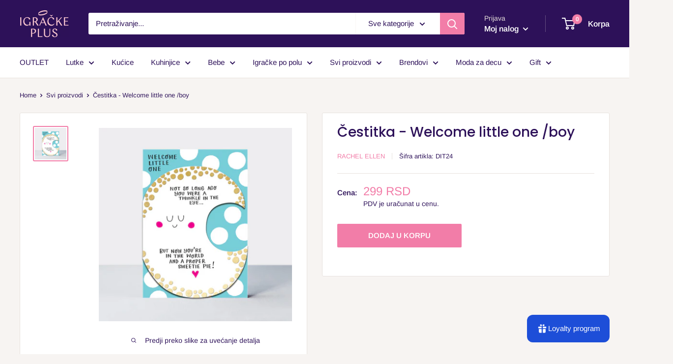

--- FILE ---
content_type: text/html; charset=utf-8
request_url: https://igrackeplus.rs/products/cestitka-welcome-little-one-boy
body_size: 47840
content:
<!doctype html>

<html class="no-js" lang="sr">
  <head>
  <!-- Global site tag (gtag.js) - Google Ads: 10978364536 -->
<script async src="https://www.googletagmanager.com/gtag/js?id=AW-10978364536"></script>
<script>
  window.dataLayer = window.dataLayer || [];
  function gtag(){dataLayer.push(arguments);}
  gtag('js', new Date());

  gtag('config', 'AW-10978364536');
</script>


    <!-- Google Tag Manager -->
<script>(function(w,d,s,l,i){w[l]=w[l]||[];w[l].push({'gtm.start':
new Date().getTime(),event:'gtm.js'});var f=d.getElementsByTagName(s)[0],
j=d.createElement(s),dl=l!='dataLayer'?'&l='+l:'';j.async=true;j.src=
'https://www.googletagmanager.com/gtm.js?id='+i+dl;f.parentNode.insertBefore(j,f);
})(window,document,'script','dataLayer','GTM-55MS4C5');</script>
<!-- End Google Tag Manager -->
	<!-- Added by AVADA SEO Suite -->
	





<meta name="twitter:image" content="http://igrackeplus.rs/cdn/shop/products/DIT24-welcome-little-one-baby-boy-640x640.jpg?v=1652628599">
    






	<!-- /Added by AVADA SEO Suite -->
    <meta charset="utf-8">
    <meta name="viewport" content="width=device-width, initial-scale=1.0, height=device-height, minimum-scale=1.0, maximum-scale=1.0">
    <meta name="theme-color" content="#f27da8">
    <meta name="google-site-verification" content="IssDkEEbd8ZfLfQRvoAfjmteUPdQOZDGs_n0dO_8uDY" /><title>Čestitka - Welcome little one /boy
</title><meta name="description" content="Ulepšajte posebne trenutke i upotpunite poklon vašim najdražima originalnim čestitkama iz kolekcije poznatog brenda Rachel Ellen. Čestitke ove čuvene dizajnerke i ilustratorke karakteriše smeo dizajn i šarene ilustracije koje podrazumevaju vesele i žive boje, kao i simpatične motive za svaku priliku. Čestitke su izrađe"><link rel="canonical" href="https://igrackeplus.rs/products/cestitka-welcome-little-one-boy"><link rel="shortcut icon" href="//igrackeplus.rs/cdn/shop/files/browserFaveIcon_96x96.png?v=1614342258" type="image/png"><link rel="preload" as="style" href="//igrackeplus.rs/cdn/shop/t/103/assets/theme.css?v=158322850846482302351592165356">
    <link rel="preconnect" href="https://cdn.shopify.com">
    <link rel="preconnect" href="https://fonts.shopifycdn.com">
    <link rel="dns-prefetch" href="https://productreviews.shopifycdn.com">
    <link rel="dns-prefetch" href="https://ajax.googleapis.com">
    <link rel="dns-prefetch" href="https://maps.googleapis.com">
    <link rel="dns-prefetch" href="https://maps.gstatic.com">

    <meta property="og:type" content="product">
  <meta property="og:title" content="Čestitka - Welcome little one /boy"><meta property="og:image" content="http://igrackeplus.rs/cdn/shop/products/DIT24-welcome-little-one-baby-boy-640x640_1024x.jpg?v=1652628599">
    <meta property="og:image:secure_url" content="https://igrackeplus.rs/cdn/shop/products/DIT24-welcome-little-one-baby-boy-640x640_1024x.jpg?v=1652628599"><meta property="product:price:amount" content="299">
  <meta property="product:price:currency" content="RSD"><meta property="og:description" content="Ulepšajte posebne trenutke i upotpunite poklon vašim najdražima originalnim čestitkama iz kolekcije poznatog brenda Rachel Ellen. Čestitke ove čuvene dizajnerke i ilustratorke karakteriše smeo dizajn i šarene ilustracije koje podrazumevaju vesele i žive boje, kao i simpatične motive za svaku priliku. Čestitke su izrađe"><meta property="og:url" content="https://igrackeplus.rs/products/cestitka-welcome-little-one-boy">
<meta property="og:site_name" content="Igračke Plus"><meta name="twitter:card" content="summary"><meta name="twitter:title" content="Čestitka - Welcome little one /boy">
  <meta name="twitter:description" content="Ulepšajte posebne trenutke i upotpunite poklon Vašim najdražima originalnim čestitkama iz kolekcije poznatog brenda Rachel Ellen. Čestitke ove čuvene dizajnerke i ilustratorke karakteriše smeo dizajn i šarene ilustracije koje podrazumevaju vesele i žive boje, kao i simpatične motive za svaku priliku. Čestitke su izrađene od kvalitetnog materijala i imaju blanko unutrašnju stranu kako biste mogli da ispišete najlepše želje!Uz svaku čestitku dolazi odgovarajuća koverta.">
  <meta name="twitter:image" content="https://igrackeplus.rs/cdn/shop/products/DIT24-welcome-little-one-baby-boy-640x640_600x600_crop_center.jpg?v=1652628599">
    <link rel="preload" href="//igrackeplus.rs/cdn/fonts/poppins/poppins_n5.ad5b4b72b59a00358afc706450c864c3c8323842.woff2" as="font" type="font/woff2" crossorigin>
<link rel="preload" href="//igrackeplus.rs/cdn/fonts/poppins/poppins_i5.6acfce842c096080e34792078ef3cb7c3aad24d4.woff2" as="font" type="font/woff2" crossorigin>
<link rel="preload" href="//igrackeplus.rs/cdn/fonts/arimo/arimo_n4.a7efb558ca22d2002248bbe6f302a98edee38e35.woff2" as="font" type="font/woff2" crossorigin>
<link rel="preload" href="//igrackeplus.rs/cdn/fonts/arimo/arimo_n7.1d2d0638e6a1228d86beb0e10006e3280ccb2d04.woff2" as="font" type="font/woff2" crossorigin>
<link rel="preload" href="//igrackeplus.rs/cdn/fonts/arimo/arimo_i4.438ddb21a1b98c7230698d70dc1a21df235701b2.woff2" as="font" type="font/woff2" crossorigin>
<link rel="preload" href="//igrackeplus.rs/cdn/fonts/arimo/arimo_i7.b9f09537c29041ec8d51f8cdb7c9b8e4f1f82cb1.woff2" as="font" type="font/woff2" crossorigin>
<link rel="preload" href="//igrackeplus.rs/cdn/shop/t/103/assets/font-theme-star.woff2?v=176977276741202493121591864032" as="font" type="font/woff2" crossorigin><link rel="preload" href="//igrackeplus.rs/cdn/fonts/arimo/arimo_n6.9c18b0befd86597f319b7d7f925727d04c262b32.woff2" as="font" type="font/woff2" crossorigin><style>
  /* We load the font used for the integration with Shopify Reviews to load our own stars */
  @font-face {
    font-family: "font-theme-star";
    src: url(//igrackeplus.rs/cdn/shop/t/103/assets/font-theme-star.eot?v=178649971611478077551591864031);
    src: url(//igrackeplus.rs/cdn/shop/t/103/assets/font-theme-star.eot?%23iefix&v=178649971611478077551591864031) format("embedded-opentype"), url(//igrackeplus.rs/cdn/shop/t/103/assets/font-theme-star.woff2?v=176977276741202493121591864032) format("woff2"), url(//igrackeplus.rs/cdn/shop/t/103/assets/font-theme-star.ttf?v=17527569363257290761591864032) format("truetype");
    font-weight: normal;
    font-style: normal;
    font-display: fallback;
  }

  @font-face {
  font-family: Poppins;
  font-weight: 500;
  font-style: normal;
  font-display: fallback;
  src: url("//igrackeplus.rs/cdn/fonts/poppins/poppins_n5.ad5b4b72b59a00358afc706450c864c3c8323842.woff2") format("woff2"),
       url("//igrackeplus.rs/cdn/fonts/poppins/poppins_n5.33757fdf985af2d24b32fcd84c9a09224d4b2c39.woff") format("woff");
}

  @font-face {
  font-family: Arimo;
  font-weight: 400;
  font-style: normal;
  font-display: fallback;
  src: url("//igrackeplus.rs/cdn/fonts/arimo/arimo_n4.a7efb558ca22d2002248bbe6f302a98edee38e35.woff2") format("woff2"),
       url("//igrackeplus.rs/cdn/fonts/arimo/arimo_n4.0da809f7d1d5ede2a73be7094ac00741efdb6387.woff") format("woff");
}

@font-face {
  font-family: Arimo;
  font-weight: 600;
  font-style: normal;
  font-display: fallback;
  src: url("//igrackeplus.rs/cdn/fonts/arimo/arimo_n6.9c18b0befd86597f319b7d7f925727d04c262b32.woff2") format("woff2"),
       url("//igrackeplus.rs/cdn/fonts/arimo/arimo_n6.422bf6679b81a8bfb1b25d19299a53688390c2b9.woff") format("woff");
}

@font-face {
  font-family: Poppins;
  font-weight: 500;
  font-style: italic;
  font-display: fallback;
  src: url("//igrackeplus.rs/cdn/fonts/poppins/poppins_i5.6acfce842c096080e34792078ef3cb7c3aad24d4.woff2") format("woff2"),
       url("//igrackeplus.rs/cdn/fonts/poppins/poppins_i5.a49113e4fe0ad7fd7716bd237f1602cbec299b3c.woff") format("woff");
}


  @font-face {
  font-family: Arimo;
  font-weight: 700;
  font-style: normal;
  font-display: fallback;
  src: url("//igrackeplus.rs/cdn/fonts/arimo/arimo_n7.1d2d0638e6a1228d86beb0e10006e3280ccb2d04.woff2") format("woff2"),
       url("//igrackeplus.rs/cdn/fonts/arimo/arimo_n7.f4b9139e8eac4a17b38b8707044c20f54c3be479.woff") format("woff");
}

  @font-face {
  font-family: Arimo;
  font-weight: 400;
  font-style: italic;
  font-display: fallback;
  src: url("//igrackeplus.rs/cdn/fonts/arimo/arimo_i4.438ddb21a1b98c7230698d70dc1a21df235701b2.woff2") format("woff2"),
       url("//igrackeplus.rs/cdn/fonts/arimo/arimo_i4.0e1908a0dc1ec32fabb5a03a0c9ee2083f82e3d7.woff") format("woff");
}

  @font-face {
  font-family: Arimo;
  font-weight: 700;
  font-style: italic;
  font-display: fallback;
  src: url("//igrackeplus.rs/cdn/fonts/arimo/arimo_i7.b9f09537c29041ec8d51f8cdb7c9b8e4f1f82cb1.woff2") format("woff2"),
       url("//igrackeplus.rs/cdn/fonts/arimo/arimo_i7.ec659fc855f754fd0b1bd052e606bba1058f73da.woff") format("woff");
}


  :root {
    --default-text-font-size : 15px;
    --base-text-font-size    : 15px;
    --heading-font-family    : Poppins, sans-serif;
    --heading-font-weight    : 500;
    --heading-font-style     : normal;
    --text-font-family       : Arimo, sans-serif;
    --text-font-weight       : 400;
    --text-font-style        : normal;
    --text-font-bolder-weight: 600;
    --text-link-decoration   : underline;

    --text-color               : #2d1159;
    --text-color-rgb           : 45, 17, 89;
    --heading-color            : #2d1159;
    --border-color             : #e7e2de;
    --border-color-rgb         : 231, 226, 222;
    --form-border-color        : #dcd5cf;
    --accent-color             : #f27da8;
    --accent-color-rgb         : 242, 125, 168;
    --link-color               : #f6c4d0;
    --link-color-hover         : #ec829b;
    --background               : #f7f4f2;
    --secondary-background     : #ffffff;
    --secondary-background-rgb : 255, 255, 255;
    --accent-background        : rgba(242, 125, 168, 0.08);

    --error-color       : #f71b1b;
    --error-background  : rgba(247, 27, 27, 0.07);
    --success-color     : #48b448;
    --success-background: rgba(72, 180, 72, 0.11);

    --primary-button-background      : #f27da8;
    --primary-button-background-rgb  : 242, 125, 168;
    --primary-button-text-color      : #ffffff;
    --secondary-button-background    : #929292;
    --secondary-button-background-rgb: 146, 146, 146;
    --secondary-button-text-color    : #ffffff;

    --header-background      : #2d1159;
    --header-text-color      : #ffffff;
    --header-light-text-color: #e9e2dd;
    --header-border-color    : rgba(233, 226, 221, 0.3);
    --header-accent-color    : #f27da8;

    --flickity-arrow-color: #bcaea3;--product-on-sale-accent           : #ee0000;
    --product-on-sale-accent-rgb       : 238, 0, 0;
    --product-on-sale-color            : #ffffff;
    --product-in-stock-color           : #008a00;
    --product-low-stock-color          : #ee0000;
    --product-sold-out-color           : #d1d1d4;
    --product-custom-label-1-background: #a95ebe;
    --product-custom-label-1-color     : #ffffff;
    --product-custom-label-2-background: #bad6bc;
    --product-custom-label-2-color     : #000000;
    --product-review-star-color        : #ffb647;

    --mobile-container-gutter : 20px;
    --desktop-container-gutter: 40px;
  }
</style>

<script>
  // IE11 does not have support for CSS variables, so we have to polyfill them
  if (!(((window || {}).CSS || {}).supports && window.CSS.supports('(--a: 0)'))) {
    const script = document.createElement('script');
    script.type = 'text/javascript';
    script.src = 'https://cdn.jsdelivr.net/npm/css-vars-ponyfill@2';
    script.onload = function() {
      cssVars({});
    };

    document.getElementsByTagName('head')[0].appendChild(script);
  }
</script>

    <script>window.performance && window.performance.mark && window.performance.mark('shopify.content_for_header.start');</script><meta name="google-site-verification" content="IssDkEEbd8ZfLfQRvoAfjmteUPdQOZDGs_n0dO_8uDY">
<meta id="shopify-digital-wallet" name="shopify-digital-wallet" content="/23544843/digital_wallets/dialog">
<link rel="alternate" type="application/json+oembed" href="https://igrackeplus.rs/products/cestitka-welcome-little-one-boy.oembed">
<script async="async" src="/checkouts/internal/preloads.js?locale=sr-RS"></script>
<script id="shopify-features" type="application/json">{"accessToken":"22f67ea859b7e19b211501d7016def6f","betas":["rich-media-storefront-analytics"],"domain":"igrackeplus.rs","predictiveSearch":true,"shopId":23544843,"locale":"sr"}</script>
<script>var Shopify = Shopify || {};
Shopify.shop = "igracke-plus.myshopify.com";
Shopify.locale = "sr";
Shopify.currency = {"active":"RSD","rate":"1.0"};
Shopify.country = "RS";
Shopify.theme = {"name":"Warehouse-1.9.8 - with settings","id":83296256105,"schema_name":"Warehouse","schema_version":"1.9.8","theme_store_id":null,"role":"main"};
Shopify.theme.handle = "null";
Shopify.theme.style = {"id":null,"handle":null};
Shopify.cdnHost = "igrackeplus.rs/cdn";
Shopify.routes = Shopify.routes || {};
Shopify.routes.root = "/";</script>
<script type="module">!function(o){(o.Shopify=o.Shopify||{}).modules=!0}(window);</script>
<script>!function(o){function n(){var o=[];function n(){o.push(Array.prototype.slice.apply(arguments))}return n.q=o,n}var t=o.Shopify=o.Shopify||{};t.loadFeatures=n(),t.autoloadFeatures=n()}(window);</script>
<script id="shop-js-analytics" type="application/json">{"pageType":"product"}</script>
<script defer="defer" async type="module" src="//igrackeplus.rs/cdn/shopifycloud/shop-js/modules/v2/client.init-shop-cart-sync_C5BV16lS.en.esm.js"></script>
<script defer="defer" async type="module" src="//igrackeplus.rs/cdn/shopifycloud/shop-js/modules/v2/chunk.common_CygWptCX.esm.js"></script>
<script type="module">
  await import("//igrackeplus.rs/cdn/shopifycloud/shop-js/modules/v2/client.init-shop-cart-sync_C5BV16lS.en.esm.js");
await import("//igrackeplus.rs/cdn/shopifycloud/shop-js/modules/v2/chunk.common_CygWptCX.esm.js");

  window.Shopify.SignInWithShop?.initShopCartSync?.({"fedCMEnabled":true,"windoidEnabled":true});

</script>
<script>(function() {
  var isLoaded = false;
  function asyncLoad() {
    if (isLoaded) return;
    isLoaded = true;
    var urls = ["https:\/\/chimpstatic.com\/mcjs-connected\/js\/users\/fdd4a3b0cf3b2129ad213a1eb\/f3dda108e28064e8841c24c27.js?shop=igracke-plus.myshopify.com","https:\/\/toastibar-cdn.makeprosimp.com\/v1\/published\/10616\/0fa960a038b545ff8e081b14253eeceb\/134\/app.js?v=1\u0026shop=igracke-plus.myshopify.com","https:\/\/www.magisto.com\/media\/shopify\/magisto.js?shop=igracke-plus.myshopify.com","https:\/\/gdprcdn.b-cdn.net\/js\/gdpr_cookie_consent.min.js?shop=igracke-plus.myshopify.com","https:\/\/seo.apps.avada.io\/scripttag\/avada-seo-installed.js?shop=igracke-plus.myshopify.com"];
    for (var i = 0; i < urls.length; i++) {
      var s = document.createElement('script');
      s.type = 'text/javascript';
      s.async = true;
      s.src = urls[i];
      var x = document.getElementsByTagName('script')[0];
      x.parentNode.insertBefore(s, x);
    }
  };
  if(window.attachEvent) {
    window.attachEvent('onload', asyncLoad);
  } else {
    window.addEventListener('load', asyncLoad, false);
  }
})();</script>
<script id="__st">var __st={"a":23544843,"offset":3600,"reqid":"d7d2ddd1-ee21-4226-9b09-7b0a0d507b58-1768798229","pageurl":"igrackeplus.rs\/products\/cestitka-welcome-little-one-boy","u":"99ba31832137","p":"product","rtyp":"product","rid":6855972225129};</script>
<script>window.ShopifyPaypalV4VisibilityTracking = true;</script>
<script id="captcha-bootstrap">!function(){'use strict';const t='contact',e='account',n='new_comment',o=[[t,t],['blogs',n],['comments',n],[t,'customer']],c=[[e,'customer_login'],[e,'guest_login'],[e,'recover_customer_password'],[e,'create_customer']],r=t=>t.map((([t,e])=>`form[action*='/${t}']:not([data-nocaptcha='true']) input[name='form_type'][value='${e}']`)).join(','),a=t=>()=>t?[...document.querySelectorAll(t)].map((t=>t.form)):[];function s(){const t=[...o],e=r(t);return a(e)}const i='password',u='form_key',d=['recaptcha-v3-token','g-recaptcha-response','h-captcha-response',i],f=()=>{try{return window.sessionStorage}catch{return}},m='__shopify_v',_=t=>t.elements[u];function p(t,e,n=!1){try{const o=window.sessionStorage,c=JSON.parse(o.getItem(e)),{data:r}=function(t){const{data:e,action:n}=t;return t[m]||n?{data:e,action:n}:{data:t,action:n}}(c);for(const[e,n]of Object.entries(r))t.elements[e]&&(t.elements[e].value=n);n&&o.removeItem(e)}catch(o){console.error('form repopulation failed',{error:o})}}const l='form_type',E='cptcha';function T(t){t.dataset[E]=!0}const w=window,h=w.document,L='Shopify',v='ce_forms',y='captcha';let A=!1;((t,e)=>{const n=(g='f06e6c50-85a8-45c8-87d0-21a2b65856fe',I='https://cdn.shopify.com/shopifycloud/storefront-forms-hcaptcha/ce_storefront_forms_captcha_hcaptcha.v1.5.2.iife.js',D={infoText:'Protected by hCaptcha',privacyText:'Privacy',termsText:'Terms'},(t,e,n)=>{const o=w[L][v],c=o.bindForm;if(c)return c(t,g,e,D).then(n);var r;o.q.push([[t,g,e,D],n]),r=I,A||(h.body.append(Object.assign(h.createElement('script'),{id:'captcha-provider',async:!0,src:r})),A=!0)});var g,I,D;w[L]=w[L]||{},w[L][v]=w[L][v]||{},w[L][v].q=[],w[L][y]=w[L][y]||{},w[L][y].protect=function(t,e){n(t,void 0,e),T(t)},Object.freeze(w[L][y]),function(t,e,n,w,h,L){const[v,y,A,g]=function(t,e,n){const i=e?o:[],u=t?c:[],d=[...i,...u],f=r(d),m=r(i),_=r(d.filter((([t,e])=>n.includes(e))));return[a(f),a(m),a(_),s()]}(w,h,L),I=t=>{const e=t.target;return e instanceof HTMLFormElement?e:e&&e.form},D=t=>v().includes(t);t.addEventListener('submit',(t=>{const e=I(t);if(!e)return;const n=D(e)&&!e.dataset.hcaptchaBound&&!e.dataset.recaptchaBound,o=_(e),c=g().includes(e)&&(!o||!o.value);(n||c)&&t.preventDefault(),c&&!n&&(function(t){try{if(!f())return;!function(t){const e=f();if(!e)return;const n=_(t);if(!n)return;const o=n.value;o&&e.removeItem(o)}(t);const e=Array.from(Array(32),(()=>Math.random().toString(36)[2])).join('');!function(t,e){_(t)||t.append(Object.assign(document.createElement('input'),{type:'hidden',name:u})),t.elements[u].value=e}(t,e),function(t,e){const n=f();if(!n)return;const o=[...t.querySelectorAll(`input[type='${i}']`)].map((({name:t})=>t)),c=[...d,...o],r={};for(const[a,s]of new FormData(t).entries())c.includes(a)||(r[a]=s);n.setItem(e,JSON.stringify({[m]:1,action:t.action,data:r}))}(t,e)}catch(e){console.error('failed to persist form',e)}}(e),e.submit())}));const S=(t,e)=>{t&&!t.dataset[E]&&(n(t,e.some((e=>e===t))),T(t))};for(const o of['focusin','change'])t.addEventListener(o,(t=>{const e=I(t);D(e)&&S(e,y())}));const B=e.get('form_key'),M=e.get(l),P=B&&M;t.addEventListener('DOMContentLoaded',(()=>{const t=y();if(P)for(const e of t)e.elements[l].value===M&&p(e,B);[...new Set([...A(),...v().filter((t=>'true'===t.dataset.shopifyCaptcha))])].forEach((e=>S(e,t)))}))}(h,new URLSearchParams(w.location.search),n,t,e,['guest_login'])})(!0,!0)}();</script>
<script integrity="sha256-4kQ18oKyAcykRKYeNunJcIwy7WH5gtpwJnB7kiuLZ1E=" data-source-attribution="shopify.loadfeatures" defer="defer" src="//igrackeplus.rs/cdn/shopifycloud/storefront/assets/storefront/load_feature-a0a9edcb.js" crossorigin="anonymous"></script>
<script data-source-attribution="shopify.dynamic_checkout.dynamic.init">var Shopify=Shopify||{};Shopify.PaymentButton=Shopify.PaymentButton||{isStorefrontPortableWallets:!0,init:function(){window.Shopify.PaymentButton.init=function(){};var t=document.createElement("script");t.src="https://igrackeplus.rs/cdn/shopifycloud/portable-wallets/latest/portable-wallets.sr.js",t.type="module",document.head.appendChild(t)}};
</script>
<script data-source-attribution="shopify.dynamic_checkout.buyer_consent">
  function portableWalletsHideBuyerConsent(e){var t=document.getElementById("shopify-buyer-consent"),n=document.getElementById("shopify-subscription-policy-button");t&&n&&(t.classList.add("hidden"),t.setAttribute("aria-hidden","true"),n.removeEventListener("click",e))}function portableWalletsShowBuyerConsent(e){var t=document.getElementById("shopify-buyer-consent"),n=document.getElementById("shopify-subscription-policy-button");t&&n&&(t.classList.remove("hidden"),t.removeAttribute("aria-hidden"),n.addEventListener("click",e))}window.Shopify?.PaymentButton&&(window.Shopify.PaymentButton.hideBuyerConsent=portableWalletsHideBuyerConsent,window.Shopify.PaymentButton.showBuyerConsent=portableWalletsShowBuyerConsent);
</script>
<script data-source-attribution="shopify.dynamic_checkout.cart.bootstrap">document.addEventListener("DOMContentLoaded",(function(){function t(){return document.querySelector("shopify-accelerated-checkout-cart, shopify-accelerated-checkout")}if(t())Shopify.PaymentButton.init();else{new MutationObserver((function(e,n){t()&&(Shopify.PaymentButton.init(),n.disconnect())})).observe(document.body,{childList:!0,subtree:!0})}}));
</script>

<script>window.performance && window.performance.mark && window.performance.mark('shopify.content_for_header.end');</script>

    <link rel="stylesheet" href="//igrackeplus.rs/cdn/shop/t/103/assets/theme.css?v=158322850846482302351592165356">

    
  <script type="application/ld+json">
  {
    "@context": "http://schema.org",
    "@type": "Product",
    "offers": [{
          "@type": "Offer",
          "name": "Default Title",
          "availability":"https://schema.org/InStock",
          "price": 299.0,
          "priceCurrency": "RSD",
          "priceValidUntil": "2026-01-29","sku": "DIT24","url": "/products/cestitka-welcome-little-one-boy/products/cestitka-welcome-little-one-boy?variant=40019594215529"
        }
],
      "gtin13": "5055040875588",
      "productId": "5055040875588",
    "brand": {
      "name": "Rachel Ellen"
    },
    "name": "Čestitka - Welcome little one \/boy",
    "description": "Ulepšajte posebne trenutke i upotpunite poklon Vašim najdražima originalnim čestitkama iz kolekcije poznatog brenda Rachel Ellen. Čestitke ove čuvene dizajnerke i ilustratorke karakteriše smeo dizajn i šarene ilustracije koje podrazumevaju vesele i žive boje, kao i simpatične motive za svaku priliku. Čestitke su izrađene od kvalitetnog materijala i imaju blanko unutrašnju stranu kako biste mogli da ispišete najlepše želje!Uz svaku čestitku dolazi odgovarajuća koverta.",
    "category": "Čestitke",
    "url": "/products/cestitka-welcome-little-one-boy/products/cestitka-welcome-little-one-boy",
    "sku": "DIT24",
    "image": {
      "@type": "ImageObject",
      "url": "https://igrackeplus.rs/cdn/shop/products/DIT24-welcome-little-one-baby-boy-640x640_1024x.jpg?v=1652628599",
      "image": "https://igrackeplus.rs/cdn/shop/products/DIT24-welcome-little-one-baby-boy-640x640_1024x.jpg?v=1652628599",
      "name": "Čestitka - Welcome little one \/boy",
      "width": "1024",
      "height": "1024"
    }
  }
  </script>



  <script type="application/ld+json">
  {
    "@context": "http://schema.org",
    "@type": "BreadcrumbList",
  "itemListElement": [{
      "@type": "ListItem",
      "position": 1,
      "name": "Home",
      "item": "https://igrackeplus.rs"
    },{
          "@type": "ListItem",
          "position": 2,
          "name": "Čestitka - Welcome little one \/boy",
          "item": "https://igrackeplus.rs/products/cestitka-welcome-little-one-boy"
        }]
  }
  </script>


    <script>
      // This allows to expose several variables to the global scope, to be used in scripts
      window.theme = {
        pageType: "product",
        cartCount: 0,
        moneyFormat: "{{amount_no_decimals}} RSD",
        moneyWithCurrencyFormat: "{{amount_no_decimals}} RSD",
        showDiscount: true,
        discountMode: "percentage",
        searchMode: "product",
        cartType: "page"
      };

      window.routes = {
        rootUrl: "\/",
        cartUrl: "\/cart",
        cartAddUrl: "\/cart\/add",
        cartChangeUrl: "\/cart\/change",
        searchUrl: "\/search",
        productRecommendationsUrl: "\/recommendations\/products"
      };

      window.languages = {
        collectionOnSaleLabel: "- {{savings}}",
        productFormUnavailable: "Nedostupno",
        productFormAddToCart: "DODAJ U KORPU",
        productFormSoldOut: "Rasprodato",
        shippingEstimatorNoResults: "Nema isporučioca za Vašu adresu.",
        shippingEstimatorOneResult: "Jedna ponuda za isporuku na Vašu adresu:",
        shippingEstimatorMultipleResults: "{{count}} ponude za ispourku na Vašu adresu:",
        shippingEstimatorErrors: "Došlo je do greške:"
      };

      window.lazySizesConfig = {
        loadHidden: false,
        hFac: 0.8,
        expFactor: 3,
        customMedia: {
          '--phone': '(max-width: 640px)',
          '--tablet': '(min-width: 641px) and (max-width: 1023px)',
          '--lap': '(min-width: 1024px)'
        }
      };

      document.documentElement.className = document.documentElement.className.replace('no-js', 'js');
    </script><script src="//polyfill-fastly.net/v3/polyfill.min.js?unknown=polyfill&features=fetch,Element.prototype.closest,Element.prototype.matches,Element.prototype.remove,Element.prototype.classList,Array.prototype.includes,Array.prototype.fill,String.prototype.includes,String.prototype.padStart,Object.assign,CustomEvent,Intl,URL,DOMTokenList,IntersectionObserver,IntersectionObserverEntry" defer></script>
    <script src="//igrackeplus.rs/cdn/shop/t/103/assets/theme.min.js?v=132866646869119292531591864035" defer></script>
    <script src="//igrackeplus.rs/cdn/shop/t/103/assets/custom.js?v=90373254691674712701591864031" defer></script>

    <script>
      (function () {
        window.onpageshow = function() {
          // We force re-freshing the cart content onpageshow, as most browsers will serve a cache copy when hitting the
          // back button, which cause staled data
          document.documentElement.dispatchEvent(new CustomEvent('cart:refresh', {
            bubbles: true,
            detail: {scrollToTop: false}
          }));
        };
      })();
    </script>
    
    <script>sswLoadRewardTab=true</script>
    
    <!-- NOTE FOR UPGRADE -->
    
    <!-- Font-Awesome ================================================== -->
    <link href="//cdnjs.cloudflare.com/ajax/libs/font-awesome/4.7.0/css/font-awesome.min.css" rel="stylesheet" type="text/css" media="all" />
    
    <!-- Custom icomoon font ================================================== -->
    <link rel="stylesheet" href="//igrackeplus.rs/cdn/shop/t/103/assets/icomoon-style.css?v=32813125484172129361597446353">
    <meta name="facebook-domain-verification" content="agbcnkaph3ouiofz5wd8n33y8a4xhc" />
  <!-- BEGIN app block: shopify://apps/drip-email-marketing-popup/blocks/drip_shopify_snippet/0c4de56d-b2fa-4621-acea-6293bc16aba8 --><!-- Drip -->
<script type="text/javascript">
  var _dcq = _dcq || [];
  var _dcs = _dcs || {};

  (function() {
    var dc = document.createElement('script');

    dc.type = 'text/javascript'; dc.async = true;
    
      dc.src = 'https://tag.getdrip.com/3503672.js';
    
    var s = document.getElementsByTagName('script')[0];
    s.parentNode.insertBefore(dc, s);
  })();

  
    _dcq.push(['recordProductView', {"id":6855972225129,"title":"Čestitka - Welcome little one \/boy","handle":"cestitka-welcome-little-one-boy","description":"\u003cspan data-mce-fragment=\"1\"\u003eUlepšajte posebne trenutke i upotpunite poklon Vašim najdražima originalnim čestitkama iz kolekcije poznatog brenda Rachel Ellen. Čestitke ove čuvene dizajnerke i ilustratorke karakteriše smeo dizajn i \u003c\/span\u003e\u003cspan data-mce-fragment=\"1\"\u003ešarene \u003c\/span\u003e\u003cspan data-mce-fragment=\"1\"\u003eilustracije koje podrazumevaju vesele i žive boje, kao i simpatične motive za svaku priliku. Čestitke su izrađene od kvalitetnog materijala i imaju blanko unutrašnju stranu kako biste mogli da ispišete najlepše želje!\u003c\/span\u003e\u003cbr data-mce-fragment=\"1\"\u003e\u003cbr data-mce-fragment=\"1\"\u003e\u003cspan data-mce-fragment=\"1\"\u003eUz svaku čestitku dolazi odgovarajuća koverta.\u003c\/span\u003e","published_at":"2025-12-19T12:04:05+01:00","created_at":"2022-05-14T08:39:52+02:00","vendor":"Rachel Ellen","type":"Čestitke","tags":["ALL","Brend_Rachel Ellen","decaci","Normalna prodaja"],"price":29900,"price_min":29900,"price_max":29900,"available":true,"price_varies":false,"compare_at_price":null,"compare_at_price_min":0,"compare_at_price_max":0,"compare_at_price_varies":false,"variants":[{"id":40019594215529,"title":"Default Title","option1":"Default Title","option2":null,"option3":null,"sku":"DIT24","requires_shipping":true,"taxable":true,"featured_image":null,"available":true,"name":"Čestitka - Welcome little one \/boy","public_title":null,"options":["Default Title"],"price":29900,"weight":0,"compare_at_price":null,"inventory_quantity":24,"inventory_management":"shopify","inventory_policy":"deny","barcode":"5055040875588","requires_selling_plan":false,"selling_plan_allocations":[]}],"images":["\/\/igrackeplus.rs\/cdn\/shop\/products\/DIT24-welcome-little-one-baby-boy-640x640.jpg?v=1652628599"],"featured_image":"\/\/igrackeplus.rs\/cdn\/shop\/products\/DIT24-welcome-little-one-baby-boy-640x640.jpg?v=1652628599","options":["Title"],"media":[{"alt":null,"id":22180650090601,"position":1,"preview_image":{"aspect_ratio":1.0,"height":640,"width":640,"src":"\/\/igrackeplus.rs\/cdn\/shop\/products\/DIT24-welcome-little-one-baby-boy-640x640.jpg?v=1652628599"},"aspect_ratio":1.0,"height":640,"media_type":"image","src":"\/\/igrackeplus.rs\/cdn\/shop\/products\/DIT24-welcome-little-one-baby-boy-640x640.jpg?v=1652628599","width":640}],"requires_selling_plan":false,"selling_plan_groups":[],"content":"\u003cspan data-mce-fragment=\"1\"\u003eUlepšajte posebne trenutke i upotpunite poklon Vašim najdražima originalnim čestitkama iz kolekcije poznatog brenda Rachel Ellen. Čestitke ove čuvene dizajnerke i ilustratorke karakteriše smeo dizajn i \u003c\/span\u003e\u003cspan data-mce-fragment=\"1\"\u003ešarene \u003c\/span\u003e\u003cspan data-mce-fragment=\"1\"\u003eilustracije koje podrazumevaju vesele i žive boje, kao i simpatične motive za svaku priliku. Čestitke su izrađene od kvalitetnog materijala i imaju blanko unutrašnju stranu kako biste mogli da ispišete najlepše želje!\u003c\/span\u003e\u003cbr data-mce-fragment=\"1\"\u003e\u003cbr data-mce-fragment=\"1\"\u003e\u003cspan data-mce-fragment=\"1\"\u003eUz svaku čestitku dolazi odgovarajuća koverta.\u003c\/span\u003e"}, [276561559657,158462247017,268439322729,172931580009,272787013737,263366541417,277877882985,263370702953], 'RSD', '/products/cestitka-welcome-little-one-boy']);
  

  

  // Fallback: Check for cart data from web pixel (page_viewed events)
  if (sessionStorage.getItem("dripCartData")) {
    _dcq.push(["track", "Updated a cart", JSON.parse(sessionStorage.getItem("dripCartData"))])
    sessionStorage.removeItem("dripCartData")
  }

  // Real-time cart observation using PerformanceObserver
  // This fires immediately when cart changes, without requiring page navigation
  // Only enabled when web pixel is installed (sets dripWebPixelActive flag)
  (function() {
    if (!sessionStorage.getItem("dripWebPixelActive")) return;

    var storefrontUrl = 'https://igrackeplus.rs';
    var lastSentCartState = null;

    function getCartStateKey(cart) {
      return cart.token + '|' + cart.items.map(function(item) {
        return item.variant_id + ':' + item.quantity;
      }).sort().join(',');
    }

    function formatCartForDrip(cart) {
      return {
        provider: "shopify",
        cart_id: cart.token,
        grand_total: (cart.total_price / 100).toFixed(2),
        currency: cart.currency,
        cart_url: storefrontUrl + "/cart",
        items: cart.items.map(function(item) {
          return {
            product_id: "gid://shopify/Product/" + item.product_id,
            variant_id: "gid://shopify/ProductVariant/" + item.variant_id,
            sku: item.sku,
            quantity: item.quantity,
            title: item.product_title,
            name: item.product_title,
            price: (item.price / 100).toFixed(2),
            product_url: storefrontUrl + item.url,
            image_url: item.image,
            vendor: item.vendor,
            product_type: item.product_type,
            total: (item.line_price / 100).toFixed(2)
          };
        })
      };
    }

    function fetchAndSendCart() {
      fetch('/cart.json')
        .then(function(response) {
          if (!response.ok) throw new Error('Cart fetch failed');
          return response.json();
        })
        .then(function(cart) {
          if (cart.item_count === 0) {
            lastSentCartState = null;
            return;
          }
          var cartStateKey = getCartStateKey(cart);
          if (cartStateKey === lastSentCartState) return;
          lastSentCartState = cartStateKey;
          _dcq.push(["track", "Updated a cart", formatCartForDrip(cart)]);
          sessionStorage.removeItem("dripCartData");
        })
        .catch(function() {});
    }

    if (typeof PerformanceObserver !== 'undefined') {
      new PerformanceObserver(function(list) {
        list.getEntries().forEach(function(entry) {
          if (/\/cart\/(add|change|update|clear)/.test(entry.name)) {
            fetchAndSendCart();
          }
        });
      }).observe({ entryTypes: ['resource'] });
    }
  })();

</script>
<!-- end Drip -->


<!-- END app block --><!-- BEGIN app block: shopify://apps/warnify-pro-warnings/blocks/main/b82106ea-6172-4ab0-814f-17df1cb2b18a -->


<!-- END app block --><script src="https://cdn.shopify.com/extensions/019bc7e9-d98c-71e0-bb25-69de9349bf29/smile-io-266/assets/smile-loader.js" type="text/javascript" defer="defer"></script>
<link href="https://monorail-edge.shopifysvc.com" rel="dns-prefetch">
<script>(function(){if ("sendBeacon" in navigator && "performance" in window) {try {var session_token_from_headers = performance.getEntriesByType('navigation')[0].serverTiming.find(x => x.name == '_s').description;} catch {var session_token_from_headers = undefined;}var session_cookie_matches = document.cookie.match(/_shopify_s=([^;]*)/);var session_token_from_cookie = session_cookie_matches && session_cookie_matches.length === 2 ? session_cookie_matches[1] : "";var session_token = session_token_from_headers || session_token_from_cookie || "";function handle_abandonment_event(e) {var entries = performance.getEntries().filter(function(entry) {return /monorail-edge.shopifysvc.com/.test(entry.name);});if (!window.abandonment_tracked && entries.length === 0) {window.abandonment_tracked = true;var currentMs = Date.now();var navigation_start = performance.timing.navigationStart;var payload = {shop_id: 23544843,url: window.location.href,navigation_start,duration: currentMs - navigation_start,session_token,page_type: "product"};window.navigator.sendBeacon("https://monorail-edge.shopifysvc.com/v1/produce", JSON.stringify({schema_id: "online_store_buyer_site_abandonment/1.1",payload: payload,metadata: {event_created_at_ms: currentMs,event_sent_at_ms: currentMs}}));}}window.addEventListener('pagehide', handle_abandonment_event);}}());</script>
<script id="web-pixels-manager-setup">(function e(e,d,r,n,o){if(void 0===o&&(o={}),!Boolean(null===(a=null===(i=window.Shopify)||void 0===i?void 0:i.analytics)||void 0===a?void 0:a.replayQueue)){var i,a;window.Shopify=window.Shopify||{};var t=window.Shopify;t.analytics=t.analytics||{};var s=t.analytics;s.replayQueue=[],s.publish=function(e,d,r){return s.replayQueue.push([e,d,r]),!0};try{self.performance.mark("wpm:start")}catch(e){}var l=function(){var e={modern:/Edge?\/(1{2}[4-9]|1[2-9]\d|[2-9]\d{2}|\d{4,})\.\d+(\.\d+|)|Firefox\/(1{2}[4-9]|1[2-9]\d|[2-9]\d{2}|\d{4,})\.\d+(\.\d+|)|Chrom(ium|e)\/(9{2}|\d{3,})\.\d+(\.\d+|)|(Maci|X1{2}).+ Version\/(15\.\d+|(1[6-9]|[2-9]\d|\d{3,})\.\d+)([,.]\d+|)( \(\w+\)|)( Mobile\/\w+|) Safari\/|Chrome.+OPR\/(9{2}|\d{3,})\.\d+\.\d+|(CPU[ +]OS|iPhone[ +]OS|CPU[ +]iPhone|CPU IPhone OS|CPU iPad OS)[ +]+(15[._]\d+|(1[6-9]|[2-9]\d|\d{3,})[._]\d+)([._]\d+|)|Android:?[ /-](13[3-9]|1[4-9]\d|[2-9]\d{2}|\d{4,})(\.\d+|)(\.\d+|)|Android.+Firefox\/(13[5-9]|1[4-9]\d|[2-9]\d{2}|\d{4,})\.\d+(\.\d+|)|Android.+Chrom(ium|e)\/(13[3-9]|1[4-9]\d|[2-9]\d{2}|\d{4,})\.\d+(\.\d+|)|SamsungBrowser\/([2-9]\d|\d{3,})\.\d+/,legacy:/Edge?\/(1[6-9]|[2-9]\d|\d{3,})\.\d+(\.\d+|)|Firefox\/(5[4-9]|[6-9]\d|\d{3,})\.\d+(\.\d+|)|Chrom(ium|e)\/(5[1-9]|[6-9]\d|\d{3,})\.\d+(\.\d+|)([\d.]+$|.*Safari\/(?![\d.]+ Edge\/[\d.]+$))|(Maci|X1{2}).+ Version\/(10\.\d+|(1[1-9]|[2-9]\d|\d{3,})\.\d+)([,.]\d+|)( \(\w+\)|)( Mobile\/\w+|) Safari\/|Chrome.+OPR\/(3[89]|[4-9]\d|\d{3,})\.\d+\.\d+|(CPU[ +]OS|iPhone[ +]OS|CPU[ +]iPhone|CPU IPhone OS|CPU iPad OS)[ +]+(10[._]\d+|(1[1-9]|[2-9]\d|\d{3,})[._]\d+)([._]\d+|)|Android:?[ /-](13[3-9]|1[4-9]\d|[2-9]\d{2}|\d{4,})(\.\d+|)(\.\d+|)|Mobile Safari.+OPR\/([89]\d|\d{3,})\.\d+\.\d+|Android.+Firefox\/(13[5-9]|1[4-9]\d|[2-9]\d{2}|\d{4,})\.\d+(\.\d+|)|Android.+Chrom(ium|e)\/(13[3-9]|1[4-9]\d|[2-9]\d{2}|\d{4,})\.\d+(\.\d+|)|Android.+(UC? ?Browser|UCWEB|U3)[ /]?(15\.([5-9]|\d{2,})|(1[6-9]|[2-9]\d|\d{3,})\.\d+)\.\d+|SamsungBrowser\/(5\.\d+|([6-9]|\d{2,})\.\d+)|Android.+MQ{2}Browser\/(14(\.(9|\d{2,})|)|(1[5-9]|[2-9]\d|\d{3,})(\.\d+|))(\.\d+|)|K[Aa][Ii]OS\/(3\.\d+|([4-9]|\d{2,})\.\d+)(\.\d+|)/},d=e.modern,r=e.legacy,n=navigator.userAgent;return n.match(d)?"modern":n.match(r)?"legacy":"unknown"}(),u="modern"===l?"modern":"legacy",c=(null!=n?n:{modern:"",legacy:""})[u],f=function(e){return[e.baseUrl,"/wpm","/b",e.hashVersion,"modern"===e.buildTarget?"m":"l",".js"].join("")}({baseUrl:d,hashVersion:r,buildTarget:u}),m=function(e){var d=e.version,r=e.bundleTarget,n=e.surface,o=e.pageUrl,i=e.monorailEndpoint;return{emit:function(e){var a=e.status,t=e.errorMsg,s=(new Date).getTime(),l=JSON.stringify({metadata:{event_sent_at_ms:s},events:[{schema_id:"web_pixels_manager_load/3.1",payload:{version:d,bundle_target:r,page_url:o,status:a,surface:n,error_msg:t},metadata:{event_created_at_ms:s}}]});if(!i)return console&&console.warn&&console.warn("[Web Pixels Manager] No Monorail endpoint provided, skipping logging."),!1;try{return self.navigator.sendBeacon.bind(self.navigator)(i,l)}catch(e){}var u=new XMLHttpRequest;try{return u.open("POST",i,!0),u.setRequestHeader("Content-Type","text/plain"),u.send(l),!0}catch(e){return console&&console.warn&&console.warn("[Web Pixels Manager] Got an unhandled error while logging to Monorail."),!1}}}}({version:r,bundleTarget:l,surface:e.surface,pageUrl:self.location.href,monorailEndpoint:e.monorailEndpoint});try{o.browserTarget=l,function(e){var d=e.src,r=e.async,n=void 0===r||r,o=e.onload,i=e.onerror,a=e.sri,t=e.scriptDataAttributes,s=void 0===t?{}:t,l=document.createElement("script"),u=document.querySelector("head"),c=document.querySelector("body");if(l.async=n,l.src=d,a&&(l.integrity=a,l.crossOrigin="anonymous"),s)for(var f in s)if(Object.prototype.hasOwnProperty.call(s,f))try{l.dataset[f]=s[f]}catch(e){}if(o&&l.addEventListener("load",o),i&&l.addEventListener("error",i),u)u.appendChild(l);else{if(!c)throw new Error("Did not find a head or body element to append the script");c.appendChild(l)}}({src:f,async:!0,onload:function(){if(!function(){var e,d;return Boolean(null===(d=null===(e=window.Shopify)||void 0===e?void 0:e.analytics)||void 0===d?void 0:d.initialized)}()){var d=window.webPixelsManager.init(e)||void 0;if(d){var r=window.Shopify.analytics;r.replayQueue.forEach((function(e){var r=e[0],n=e[1],o=e[2];d.publishCustomEvent(r,n,o)})),r.replayQueue=[],r.publish=d.publishCustomEvent,r.visitor=d.visitor,r.initialized=!0}}},onerror:function(){return m.emit({status:"failed",errorMsg:"".concat(f," has failed to load")})},sri:function(e){var d=/^sha384-[A-Za-z0-9+/=]+$/;return"string"==typeof e&&d.test(e)}(c)?c:"",scriptDataAttributes:o}),m.emit({status:"loading"})}catch(e){m.emit({status:"failed",errorMsg:(null==e?void 0:e.message)||"Unknown error"})}}})({shopId: 23544843,storefrontBaseUrl: "https://igrackeplus.rs",extensionsBaseUrl: "https://extensions.shopifycdn.com/cdn/shopifycloud/web-pixels-manager",monorailEndpoint: "https://monorail-edge.shopifysvc.com/unstable/produce_batch",surface: "storefront-renderer",enabledBetaFlags: ["2dca8a86"],webPixelsConfigList: [{"id":"302612585","configuration":"{\"config\":\"{\\\"pixel_id\\\":\\\"G-NRVQG356M0\\\",\\\"gtag_events\\\":[{\\\"type\\\":\\\"purchase\\\",\\\"action_label\\\":\\\"G-NRVQG356M0\\\"},{\\\"type\\\":\\\"page_view\\\",\\\"action_label\\\":\\\"G-NRVQG356M0\\\"},{\\\"type\\\":\\\"view_item\\\",\\\"action_label\\\":\\\"G-NRVQG356M0\\\"},{\\\"type\\\":\\\"search\\\",\\\"action_label\\\":\\\"G-NRVQG356M0\\\"},{\\\"type\\\":\\\"add_to_cart\\\",\\\"action_label\\\":\\\"G-NRVQG356M0\\\"},{\\\"type\\\":\\\"begin_checkout\\\",\\\"action_label\\\":\\\"G-NRVQG356M0\\\"},{\\\"type\\\":\\\"add_payment_info\\\",\\\"action_label\\\":\\\"G-NRVQG356M0\\\"}],\\\"enable_monitoring_mode\\\":false}\"}","eventPayloadVersion":"v1","runtimeContext":"OPEN","scriptVersion":"b2a88bafab3e21179ed38636efcd8a93","type":"APP","apiClientId":1780363,"privacyPurposes":[],"dataSharingAdjustments":{"protectedCustomerApprovalScopes":["read_customer_address","read_customer_email","read_customer_name","read_customer_personal_data","read_customer_phone"]}},{"id":"112787561","configuration":"{\"pixel_id\":\"701549644018467\",\"pixel_type\":\"facebook_pixel\",\"metaapp_system_user_token\":\"-\"}","eventPayloadVersion":"v1","runtimeContext":"OPEN","scriptVersion":"ca16bc87fe92b6042fbaa3acc2fbdaa6","type":"APP","apiClientId":2329312,"privacyPurposes":["ANALYTICS","MARKETING","SALE_OF_DATA"],"dataSharingAdjustments":{"protectedCustomerApprovalScopes":["read_customer_address","read_customer_email","read_customer_name","read_customer_personal_data","read_customer_phone"]}},{"id":"shopify-app-pixel","configuration":"{}","eventPayloadVersion":"v1","runtimeContext":"STRICT","scriptVersion":"0450","apiClientId":"shopify-pixel","type":"APP","privacyPurposes":["ANALYTICS","MARKETING"]},{"id":"shopify-custom-pixel","eventPayloadVersion":"v1","runtimeContext":"LAX","scriptVersion":"0450","apiClientId":"shopify-pixel","type":"CUSTOM","privacyPurposes":["ANALYTICS","MARKETING"]}],isMerchantRequest: false,initData: {"shop":{"name":"Igračke Plus","paymentSettings":{"currencyCode":"RSD"},"myshopifyDomain":"igracke-plus.myshopify.com","countryCode":"RS","storefrontUrl":"https:\/\/igrackeplus.rs"},"customer":null,"cart":null,"checkout":null,"productVariants":[{"price":{"amount":299.0,"currencyCode":"RSD"},"product":{"title":"Čestitka - Welcome little one \/boy","vendor":"Rachel Ellen","id":"6855972225129","untranslatedTitle":"Čestitka - Welcome little one \/boy","url":"\/products\/cestitka-welcome-little-one-boy","type":"Čestitke"},"id":"40019594215529","image":{"src":"\/\/igrackeplus.rs\/cdn\/shop\/products\/DIT24-welcome-little-one-baby-boy-640x640.jpg?v=1652628599"},"sku":"DIT24","title":"Default Title","untranslatedTitle":"Default Title"}],"purchasingCompany":null},},"https://igrackeplus.rs/cdn","fcfee988w5aeb613cpc8e4bc33m6693e112",{"modern":"","legacy":""},{"shopId":"23544843","storefrontBaseUrl":"https:\/\/igrackeplus.rs","extensionBaseUrl":"https:\/\/extensions.shopifycdn.com\/cdn\/shopifycloud\/web-pixels-manager","surface":"storefront-renderer","enabledBetaFlags":"[\"2dca8a86\"]","isMerchantRequest":"false","hashVersion":"fcfee988w5aeb613cpc8e4bc33m6693e112","publish":"custom","events":"[[\"page_viewed\",{}],[\"product_viewed\",{\"productVariant\":{\"price\":{\"amount\":299.0,\"currencyCode\":\"RSD\"},\"product\":{\"title\":\"Čestitka - Welcome little one \/boy\",\"vendor\":\"Rachel Ellen\",\"id\":\"6855972225129\",\"untranslatedTitle\":\"Čestitka - Welcome little one \/boy\",\"url\":\"\/products\/cestitka-welcome-little-one-boy\",\"type\":\"Čestitke\"},\"id\":\"40019594215529\",\"image\":{\"src\":\"\/\/igrackeplus.rs\/cdn\/shop\/products\/DIT24-welcome-little-one-baby-boy-640x640.jpg?v=1652628599\"},\"sku\":\"DIT24\",\"title\":\"Default Title\",\"untranslatedTitle\":\"Default Title\"}}]]"});</script><script>
  window.ShopifyAnalytics = window.ShopifyAnalytics || {};
  window.ShopifyAnalytics.meta = window.ShopifyAnalytics.meta || {};
  window.ShopifyAnalytics.meta.currency = 'RSD';
  var meta = {"product":{"id":6855972225129,"gid":"gid:\/\/shopify\/Product\/6855972225129","vendor":"Rachel Ellen","type":"Čestitke","handle":"cestitka-welcome-little-one-boy","variants":[{"id":40019594215529,"price":29900,"name":"Čestitka - Welcome little one \/boy","public_title":null,"sku":"DIT24"}],"remote":false},"page":{"pageType":"product","resourceType":"product","resourceId":6855972225129,"requestId":"d7d2ddd1-ee21-4226-9b09-7b0a0d507b58-1768798229"}};
  for (var attr in meta) {
    window.ShopifyAnalytics.meta[attr] = meta[attr];
  }
</script>
<script class="analytics">
  (function () {
    var customDocumentWrite = function(content) {
      var jquery = null;

      if (window.jQuery) {
        jquery = window.jQuery;
      } else if (window.Checkout && window.Checkout.$) {
        jquery = window.Checkout.$;
      }

      if (jquery) {
        jquery('body').append(content);
      }
    };

    var hasLoggedConversion = function(token) {
      if (token) {
        return document.cookie.indexOf('loggedConversion=' + token) !== -1;
      }
      return false;
    }

    var setCookieIfConversion = function(token) {
      if (token) {
        var twoMonthsFromNow = new Date(Date.now());
        twoMonthsFromNow.setMonth(twoMonthsFromNow.getMonth() + 2);

        document.cookie = 'loggedConversion=' + token + '; expires=' + twoMonthsFromNow;
      }
    }

    var trekkie = window.ShopifyAnalytics.lib = window.trekkie = window.trekkie || [];
    if (trekkie.integrations) {
      return;
    }
    trekkie.methods = [
      'identify',
      'page',
      'ready',
      'track',
      'trackForm',
      'trackLink'
    ];
    trekkie.factory = function(method) {
      return function() {
        var args = Array.prototype.slice.call(arguments);
        args.unshift(method);
        trekkie.push(args);
        return trekkie;
      };
    };
    for (var i = 0; i < trekkie.methods.length; i++) {
      var key = trekkie.methods[i];
      trekkie[key] = trekkie.factory(key);
    }
    trekkie.load = function(config) {
      trekkie.config = config || {};
      trekkie.config.initialDocumentCookie = document.cookie;
      var first = document.getElementsByTagName('script')[0];
      var script = document.createElement('script');
      script.type = 'text/javascript';
      script.onerror = function(e) {
        var scriptFallback = document.createElement('script');
        scriptFallback.type = 'text/javascript';
        scriptFallback.onerror = function(error) {
                var Monorail = {
      produce: function produce(monorailDomain, schemaId, payload) {
        var currentMs = new Date().getTime();
        var event = {
          schema_id: schemaId,
          payload: payload,
          metadata: {
            event_created_at_ms: currentMs,
            event_sent_at_ms: currentMs
          }
        };
        return Monorail.sendRequest("https://" + monorailDomain + "/v1/produce", JSON.stringify(event));
      },
      sendRequest: function sendRequest(endpointUrl, payload) {
        // Try the sendBeacon API
        if (window && window.navigator && typeof window.navigator.sendBeacon === 'function' && typeof window.Blob === 'function' && !Monorail.isIos12()) {
          var blobData = new window.Blob([payload], {
            type: 'text/plain'
          });

          if (window.navigator.sendBeacon(endpointUrl, blobData)) {
            return true;
          } // sendBeacon was not successful

        } // XHR beacon

        var xhr = new XMLHttpRequest();

        try {
          xhr.open('POST', endpointUrl);
          xhr.setRequestHeader('Content-Type', 'text/plain');
          xhr.send(payload);
        } catch (e) {
          console.log(e);
        }

        return false;
      },
      isIos12: function isIos12() {
        return window.navigator.userAgent.lastIndexOf('iPhone; CPU iPhone OS 12_') !== -1 || window.navigator.userAgent.lastIndexOf('iPad; CPU OS 12_') !== -1;
      }
    };
    Monorail.produce('monorail-edge.shopifysvc.com',
      'trekkie_storefront_load_errors/1.1',
      {shop_id: 23544843,
      theme_id: 83296256105,
      app_name: "storefront",
      context_url: window.location.href,
      source_url: "//igrackeplus.rs/cdn/s/trekkie.storefront.cd680fe47e6c39ca5d5df5f0a32d569bc48c0f27.min.js"});

        };
        scriptFallback.async = true;
        scriptFallback.src = '//igrackeplus.rs/cdn/s/trekkie.storefront.cd680fe47e6c39ca5d5df5f0a32d569bc48c0f27.min.js';
        first.parentNode.insertBefore(scriptFallback, first);
      };
      script.async = true;
      script.src = '//igrackeplus.rs/cdn/s/trekkie.storefront.cd680fe47e6c39ca5d5df5f0a32d569bc48c0f27.min.js';
      first.parentNode.insertBefore(script, first);
    };
    trekkie.load(
      {"Trekkie":{"appName":"storefront","development":false,"defaultAttributes":{"shopId":23544843,"isMerchantRequest":null,"themeId":83296256105,"themeCityHash":"1860497602125135699","contentLanguage":"sr","currency":"RSD","eventMetadataId":"25c02060-2c06-4f29-acbb-02c43d48b107"},"isServerSideCookieWritingEnabled":true,"monorailRegion":"shop_domain","enabledBetaFlags":["65f19447"]},"Session Attribution":{},"S2S":{"facebookCapiEnabled":true,"source":"trekkie-storefront-renderer","apiClientId":580111}}
    );

    var loaded = false;
    trekkie.ready(function() {
      if (loaded) return;
      loaded = true;

      window.ShopifyAnalytics.lib = window.trekkie;

      var originalDocumentWrite = document.write;
      document.write = customDocumentWrite;
      try { window.ShopifyAnalytics.merchantGoogleAnalytics.call(this); } catch(error) {};
      document.write = originalDocumentWrite;

      window.ShopifyAnalytics.lib.page(null,{"pageType":"product","resourceType":"product","resourceId":6855972225129,"requestId":"d7d2ddd1-ee21-4226-9b09-7b0a0d507b58-1768798229","shopifyEmitted":true});

      var match = window.location.pathname.match(/checkouts\/(.+)\/(thank_you|post_purchase)/)
      var token = match? match[1]: undefined;
      if (!hasLoggedConversion(token)) {
        setCookieIfConversion(token);
        window.ShopifyAnalytics.lib.track("Viewed Product",{"currency":"RSD","variantId":40019594215529,"productId":6855972225129,"productGid":"gid:\/\/shopify\/Product\/6855972225129","name":"Čestitka - Welcome little one \/boy","price":"299.00","sku":"DIT24","brand":"Rachel Ellen","variant":null,"category":"Čestitke","nonInteraction":true,"remote":false},undefined,undefined,{"shopifyEmitted":true});
      window.ShopifyAnalytics.lib.track("monorail:\/\/trekkie_storefront_viewed_product\/1.1",{"currency":"RSD","variantId":40019594215529,"productId":6855972225129,"productGid":"gid:\/\/shopify\/Product\/6855972225129","name":"Čestitka - Welcome little one \/boy","price":"299.00","sku":"DIT24","brand":"Rachel Ellen","variant":null,"category":"Čestitke","nonInteraction":true,"remote":false,"referer":"https:\/\/igrackeplus.rs\/products\/cestitka-welcome-little-one-boy"});
      }
    });


        var eventsListenerScript = document.createElement('script');
        eventsListenerScript.async = true;
        eventsListenerScript.src = "//igrackeplus.rs/cdn/shopifycloud/storefront/assets/shop_events_listener-3da45d37.js";
        document.getElementsByTagName('head')[0].appendChild(eventsListenerScript);

})();</script>
  <script>
  if (!window.ga || (window.ga && typeof window.ga !== 'function')) {
    window.ga = function ga() {
      (window.ga.q = window.ga.q || []).push(arguments);
      if (window.Shopify && window.Shopify.analytics && typeof window.Shopify.analytics.publish === 'function') {
        window.Shopify.analytics.publish("ga_stub_called", {}, {sendTo: "google_osp_migration"});
      }
      console.error("Shopify's Google Analytics stub called with:", Array.from(arguments), "\nSee https://help.shopify.com/manual/promoting-marketing/pixels/pixel-migration#google for more information.");
    };
    if (window.Shopify && window.Shopify.analytics && typeof window.Shopify.analytics.publish === 'function') {
      window.Shopify.analytics.publish("ga_stub_initialized", {}, {sendTo: "google_osp_migration"});
    }
  }
</script>
<script
  defer
  src="https://igrackeplus.rs/cdn/shopifycloud/perf-kit/shopify-perf-kit-3.0.4.min.js"
  data-application="storefront-renderer"
  data-shop-id="23544843"
  data-render-region="gcp-us-central1"
  data-page-type="product"
  data-theme-instance-id="83296256105"
  data-theme-name="Warehouse"
  data-theme-version="1.9.8"
  data-monorail-region="shop_domain"
  data-resource-timing-sampling-rate="10"
  data-shs="true"
  data-shs-beacon="true"
  data-shs-export-with-fetch="true"
  data-shs-logs-sample-rate="1"
  data-shs-beacon-endpoint="https://igrackeplus.rs/api/collect"
></script>
</head>

  <body class="warehouse--v1 features--animate-zoom template-product " data-instant-intensity="viewport">
<!-- Google Tag Manager (noscript) -->
<noscript><iframe src="https://www.googletagmanager.com/ns.html?id=GTM-55MS4C5"
height="0" width="0" style="display:none;visibility:hidden"></iframe></noscript>
<!-- End Google Tag Manager (noscript) -->
    <span class="loading-bar"></span>

    <div id="shopify-section-announcement-bar" class="shopify-section"></div>
<div id="shopify-section-popups" class="shopify-section"><div data-section-id="popups" data-section-type="popups"></div>

</div>
<div id="shopify-section-header" class="shopify-section shopify-section__header"><section data-section-id="header" data-section-type="header" data-section-settings='{
  "navigationLayout": "inline",
  "desktopOpenTrigger": "click",
  "useStickyHeader": true
}'>
  <header class="header header--inline " role="banner">
    <div class="container">
      <div class="header__inner"><nav class="header__mobile-nav hidden-lap-and-up">
            <button class="header__mobile-nav-toggle icon-state touch-area" data-action="toggle-menu" aria-expanded="false" aria-haspopup="true" aria-controls="mobile-menu" aria-label="Otvori">
              <span class="icon-state__primary"><svg class="icon icon--hamburger-mobile" viewBox="0 0 20 16" role="presentation">
      <path d="M0 14h20v2H0v-2zM0 0h20v2H0V0zm0 7h20v2H0V7z" fill="currentColor" fill-rule="evenodd"></path>
    </svg></span>
              <span class="icon-state__secondary"><svg class="icon icon--close" viewBox="0 0 19 19" role="presentation">
      <path d="M9.1923882 8.39339828l7.7781745-7.7781746 1.4142136 1.41421357-7.7781746 7.77817459 7.7781746 7.77817456L16.9705627 19l-7.7781745-7.7781746L1.41421356 19 0 17.5857864l7.7781746-7.77817456L0 2.02943725 1.41421356.61522369 9.1923882 8.39339828z" fill="currentColor" fill-rule="evenodd"></path>
    </svg></span>
            </button><div id="mobile-menu" class="mobile-menu" aria-hidden="true"><svg class="icon icon--nav-triangle-borderless" viewBox="0 0 20 9" role="presentation">
      <path d="M.47108938 9c.2694725-.26871321.57077721-.56867841.90388257-.89986354C3.12384116 6.36134886 5.74788116 3.76338565 9.2467995.30653888c.4145057-.4095171 1.0844277-.40860098 1.4977971.00205122L19.4935156 9H.47108938z" fill="#ffffff"></path>
    </svg><div class="mobile-menu__inner">
    <div class="mobile-menu__panel">
      <div class="mobile-menu__section">
        <ul class="mobile-menu__nav" data-type="menu"><li class="mobile-menu__nav-item"><a href="https://igrackeplus.rs/collections/outlet" class="mobile-menu__nav-link" data-type="menuitem">OUTLET</a></li><li class="mobile-menu__nav-item"><button class="mobile-menu__nav-link" data-type="menuitem" aria-haspopup="true" aria-expanded="false" aria-controls="mobile-panel-1" data-action="open-panel">Lutke<svg class="icon icon--arrow-right" viewBox="0 0 8 12" role="presentation">
      <path stroke="currentColor" stroke-width="2" d="M2 2l4 4-4 4" fill="none" stroke-linecap="square"></path>
    </svg></button></li><li class="mobile-menu__nav-item"><a href="/collections/kucice-za-lutke" class="mobile-menu__nav-link" data-type="menuitem">Kućice</a></li><li class="mobile-menu__nav-item"><button class="mobile-menu__nav-link" data-type="menuitem" aria-haspopup="true" aria-expanded="false" aria-controls="mobile-panel-3" data-action="open-panel">Kuhinjice<svg class="icon icon--arrow-right" viewBox="0 0 8 12" role="presentation">
      <path stroke="currentColor" stroke-width="2" d="M2 2l4 4-4 4" fill="none" stroke-linecap="square"></path>
    </svg></button></li><li class="mobile-menu__nav-item"><button class="mobile-menu__nav-link" data-type="menuitem" aria-haspopup="true" aria-expanded="false" aria-controls="mobile-panel-4" data-action="open-panel">Bebe<svg class="icon icon--arrow-right" viewBox="0 0 8 12" role="presentation">
      <path stroke="currentColor" stroke-width="2" d="M2 2l4 4-4 4" fill="none" stroke-linecap="square"></path>
    </svg></button></li><li class="mobile-menu__nav-item"><button class="mobile-menu__nav-link" data-type="menuitem" aria-haspopup="true" aria-expanded="false" aria-controls="mobile-panel-5" data-action="open-panel">Igračke po polu<svg class="icon icon--arrow-right" viewBox="0 0 8 12" role="presentation">
      <path stroke="currentColor" stroke-width="2" d="M2 2l4 4-4 4" fill="none" stroke-linecap="square"></path>
    </svg></button></li><li class="mobile-menu__nav-item"><button class="mobile-menu__nav-link" data-type="menuitem" aria-haspopup="true" aria-expanded="false" aria-controls="mobile-panel-6" data-action="open-panel">Svi proizvodi<svg class="icon icon--arrow-right" viewBox="0 0 8 12" role="presentation">
      <path stroke="currentColor" stroke-width="2" d="M2 2l4 4-4 4" fill="none" stroke-linecap="square"></path>
    </svg></button></li><li class="mobile-menu__nav-item"><button class="mobile-menu__nav-link" data-type="menuitem" aria-haspopup="true" aria-expanded="false" aria-controls="mobile-panel-7" data-action="open-panel">Brendovi<svg class="icon icon--arrow-right" viewBox="0 0 8 12" role="presentation">
      <path stroke="currentColor" stroke-width="2" d="M2 2l4 4-4 4" fill="none" stroke-linecap="square"></path>
    </svg></button></li><li class="mobile-menu__nav-item"><button class="mobile-menu__nav-link" data-type="menuitem" aria-haspopup="true" aria-expanded="false" aria-controls="mobile-panel-8" data-action="open-panel">Moda za decu<svg class="icon icon--arrow-right" viewBox="0 0 8 12" role="presentation">
      <path stroke="currentColor" stroke-width="2" d="M2 2l4 4-4 4" fill="none" stroke-linecap="square"></path>
    </svg></button></li><li class="mobile-menu__nav-item"><button class="mobile-menu__nav-link" data-type="menuitem" aria-haspopup="true" aria-expanded="false" aria-controls="mobile-panel-9" data-action="open-panel">Gift<svg class="icon icon--arrow-right" viewBox="0 0 8 12" role="presentation">
      <path stroke="currentColor" stroke-width="2" d="M2 2l4 4-4 4" fill="none" stroke-linecap="square"></path>
    </svg></button></li></ul>
      </div><div class="mobile-menu__section mobile-menu__section--loose">
          <p class="mobile-menu__section-title heading h5">Potrebna pomoć?</p><div class="mobile-menu__help-wrapper"><svg class="icon icon--bi-phone" viewBox="0 0 24 24" role="presentation">
      <g stroke-width="2" fill="none" fill-rule="evenodd" stroke-linecap="square">
        <path d="M17 15l-3 3-8-8 3-3-5-5-3 3c0 9.941 8.059 18 18 18l3-3-5-5z" stroke="#2d1159"></path>
        <path d="M14 1c4.971 0 9 4.029 9 9m-9-5c2.761 0 5 2.239 5 5" stroke="#f27da8"></path>
      </g>
    </svg><span>064 895 6467, 066 8022 9999</span>
            </div></div><div class="mobile-menu__section mobile-menu__section--loose">
          <p class="mobile-menu__section-title heading h5">Prati nas</p><ul class="social-media__item-list social-media__item-list--stack list--unstyled">
    <li class="social-media__item social-media__item--facebook">
      <a href="https://www.facebook.com/igrackeplus" target="_blank" rel="noopener" aria-label="Pratite nas na Facebook"><svg class="icon icon--facebook" viewBox="0 0 30 30">
      <path d="M15 30C6.71572875 30 0 23.2842712 0 15 0 6.71572875 6.71572875 0 15 0c8.2842712 0 15 6.71572875 15 15 0 8.2842712-6.7157288 15-15 15zm3.2142857-17.1429611h-2.1428678v-2.1425646c0-.5852979.8203285-1.07160109 1.0714928-1.07160109h1.071375v-2.1428925h-2.1428678c-2.3564786 0-3.2142536 1.98610393-3.2142536 3.21449359v2.1425646h-1.0714822l.0032143 2.1528011 1.0682679-.0099086v7.499969h3.2142536v-7.499969h2.1428678v-2.1428925z" fill="currentColor" fill-rule="evenodd"></path>
    </svg>Facebook</a>
    </li>

    
<li class="social-media__item social-media__item--instagram">
      <a href="https://www.instagram.com/igrackeplus/" target="_blank" rel="noopener" aria-label="Pratite nas na Instagram"><svg class="icon icon--instagram" role="presentation" viewBox="0 0 30 30">
      <path d="M15 30C6.71572875 30 0 23.2842712 0 15 0 6.71572875 6.71572875 0 15 0c8.2842712 0 15 6.71572875 15 15 0 8.2842712-6.7157288 15-15 15zm.0000159-23.03571429c-2.1823849 0-2.4560363.00925037-3.3131306.0483571-.8553081.03901103-1.4394529.17486384-1.9505835.37352345-.52841925.20532625-.9765517.48009406-1.42331254.926823-.44672894.44676084-.72149675.89489329-.926823 1.42331254-.19865961.5111306-.33451242 1.0952754-.37352345 1.9505835-.03910673.8570943-.0483571 1.1307457-.0483571 3.3131306 0 2.1823531.00925037 2.4560045.0483571 3.3130988.03901103.8553081.17486384 1.4394529.37352345 1.9505835.20532625.5284193.48009406.9765517.926823 1.4233125.44676084.446729.89489329.7214968 1.42331254.9268549.5111306.1986278 1.0952754.3344806 1.9505835.3734916.8570943.0391067 1.1307457.0483571 3.3131306.0483571 2.1823531 0 2.4560045-.0092504 3.3130988-.0483571.8553081-.039011 1.4394529-.1748638 1.9505835-.3734916.5284193-.2053581.9765517-.4801259 1.4233125-.9268549.446729-.4467608.7214968-.8948932.9268549-1.4233125.1986278-.5111306.3344806-1.0952754.3734916-1.9505835.0391067-.8570943.0483571-1.1307457.0483571-3.3130988 0-2.1823849-.0092504-2.4560363-.0483571-3.3131306-.039011-.8553081-.1748638-1.4394529-.3734916-1.9505835-.2053581-.52841925-.4801259-.9765517-.9268549-1.42331254-.4467608-.44672894-.8948932-.72149675-1.4233125-.926823-.5111306-.19865961-1.0952754-.33451242-1.9505835-.37352345-.8570943-.03910673-1.1307457-.0483571-3.3130988-.0483571zm0 1.44787387c2.1456068 0 2.3997686.00819774 3.2471022.04685789.7834742.03572556 1.2089592.1666342 1.4921162.27668167.3750864.14577303.6427729.31990322.9239522.60111439.2812111.28117926.4553413.54886575.6011144.92395217.1100474.283157.2409561.708642.2766816 1.4921162.0386602.8473336.0468579 1.1014954.0468579 3.247134 0 2.1456068-.0081977 2.3997686-.0468579 3.2471022-.0357255.7834742-.1666342 1.2089592-.2766816 1.4921162-.1457731.3750864-.3199033.6427729-.6011144.9239522-.2811793.2812111-.5488658.4553413-.9239522.6011144-.283157.1100474-.708642.2409561-1.4921162.2766816-.847206.0386602-1.1013359.0468579-3.2471022.0468579-2.1457981 0-2.3998961-.0081977-3.247134-.0468579-.7834742-.0357255-1.2089592-.1666342-1.4921162-.2766816-.37508642-.1457731-.64277291-.3199033-.92395217-.6011144-.28117927-.2811793-.45534136-.5488658-.60111439-.9239522-.11004747-.283157-.24095611-.708642-.27668167-1.4921162-.03866015-.8473336-.04685789-1.1014954-.04685789-3.2471022 0-2.1456386.00819774-2.3998004.04685789-3.247134.03572556-.7834742.1666342-1.2089592.27668167-1.4921162.14577303-.37508642.31990322-.64277291.60111439-.92395217.28117926-.28121117.54886575-.45534136.92395217-.60111439.283157-.11004747.708642-.24095611 1.4921162-.27668167.8473336-.03866015 1.1014954-.04685789 3.247134-.04685789zm0 9.26641182c-1.479357 0-2.6785873-1.1992303-2.6785873-2.6785555 0-1.479357 1.1992303-2.6785873 2.6785873-2.6785873 1.4793252 0 2.6785555 1.1992303 2.6785555 2.6785873 0 1.4793252-1.1992303 2.6785555-2.6785555 2.6785555zm0-6.8050167c-2.2790034 0-4.1264612 1.8474578-4.1264612 4.1264612 0 2.2789716 1.8474578 4.1264294 4.1264612 4.1264294 2.2789716 0 4.1264294-1.8474578 4.1264294-4.1264294 0-2.2790034-1.8474578-4.1264612-4.1264294-4.1264612zm5.2537621-.1630297c0-.532566-.431737-.96430298-.964303-.96430298-.532534 0-.964271.43173698-.964271.96430298 0 .5325659.431737.964271.964271.964271.532566 0 .964303-.4317051.964303-.964271z" fill="currentColor" fill-rule="evenodd"></path>
    </svg>Instagram</a>
    </li>

    

  </ul></div></div><div id="mobile-panel-1" class="mobile-menu__panel is-nested">
          <div class="mobile-menu__section is-sticky">
            <button class="mobile-menu__back-button" data-action="close-panel"><svg class="icon icon--arrow-left" viewBox="0 0 8 12" role="presentation">
      <path stroke="currentColor" stroke-width="2" d="M6 10L2 6l4-4" fill="none" stroke-linecap="square"></path>
    </svg> Nazad</button>
          </div>

          <div class="mobile-menu__section"><ul class="mobile-menu__nav" data-type="menu">
                <li class="mobile-menu__nav-item">
                  <a href="#" class="mobile-menu__nav-link text--strong">Lutke</a>
                </li><li class="mobile-menu__nav-item"><a href="/collections/plisane-lutke" class="mobile-menu__nav-link" data-type="menuitem">Plisane lutke</a></li><li class="mobile-menu__nav-item"><a href="/collections/lutke-paola-reina" class="mobile-menu__nav-link" data-type="menuitem">Paola Reina lutke</a></li><li class="mobile-menu__nav-item"><a href="/collections/bebe-paola-reina" class="mobile-menu__nav-link" data-type="menuitem">Paola Reina bebe</a></li><li class="mobile-menu__nav-item"><a href="/collections/odeca-za-lutke" class="mobile-menu__nav-link" data-type="menuitem">Odeća za lutke</a></li><li class="mobile-menu__nav-item"><a href="/collections/odeca-za-bebe" class="mobile-menu__nav-link" data-type="menuitem">Odeća za bebe lutke</a></li><li class="mobile-menu__nav-item"><a href="/collections/obuca-za-lutke" class="mobile-menu__nav-link" data-type="menuitem">Obuća za lutke</a></li><li class="mobile-menu__nav-item"><a href="/collections/namestaj-za-lutke" class="mobile-menu__nav-link" data-type="menuitem">Nameštaj za lutke</a></li><li class="mobile-menu__nav-item"><a href="/collections/kucice-za-lutke" class="mobile-menu__nav-link" data-type="menuitem">Kućice za lutke</a></li></ul></div>
        </div><div id="mobile-panel-3" class="mobile-menu__panel is-nested">
          <div class="mobile-menu__section is-sticky">
            <button class="mobile-menu__back-button" data-action="close-panel"><svg class="icon icon--arrow-left" viewBox="0 0 8 12" role="presentation">
      <path stroke="currentColor" stroke-width="2" d="M6 10L2 6l4-4" fill="none" stroke-linecap="square"></path>
    </svg> Nazad</button>
          </div>

          <div class="mobile-menu__section"><ul class="mobile-menu__nav" data-type="menu">
                <li class="mobile-menu__nav-item">
                  <a href="#" class="mobile-menu__nav-link text--strong">Kuhinjice</a>
                </li><li class="mobile-menu__nav-item"><a href="/collections/kuhinje-za-decu" class="mobile-menu__nav-link" data-type="menuitem">Kuhinjice</a></li><li class="mobile-menu__nav-item"><a href="/collections/oprema-za-kuhinje" class="mobile-menu__nav-link" data-type="menuitem">Oprema za kuhinjice</a></li></ul></div>
        </div><div id="mobile-panel-4" class="mobile-menu__panel is-nested">
          <div class="mobile-menu__section is-sticky">
            <button class="mobile-menu__back-button" data-action="close-panel"><svg class="icon icon--arrow-left" viewBox="0 0 8 12" role="presentation">
      <path stroke="currentColor" stroke-width="2" d="M6 10L2 6l4-4" fill="none" stroke-linecap="square"></path>
    </svg> Nazad</button>
          </div>

          <div class="mobile-menu__section"><ul class="mobile-menu__nav" data-type="menu">
                <li class="mobile-menu__nav-item">
                  <a href="/collections/bebe" class="mobile-menu__nav-link text--strong">Bebe</a>
                </li><li class="mobile-menu__nav-item"><a href="/collections/cucle" class="mobile-menu__nav-link" data-type="menuitem">Cucle i dude</a></li><li class="mobile-menu__nav-item"><a href="/collections/flasice-za-bebe-i-decu" class="mobile-menu__nav-link" data-type="menuitem">Flašice za bebe i decu</a></li><li class="mobile-menu__nav-item"><a href="/collections/igracke-za-bebe" class="mobile-menu__nav-link" data-type="menuitem">Igračke za bebe</a></li><li class="mobile-menu__nav-item"><a href="/collections/za-stolom" class="mobile-menu__nav-link" data-type="menuitem">Za stolom</a></li><li class="mobile-menu__nav-item"><a href="/collections/kutija-za-uzinu" class="mobile-menu__nav-link" data-type="menuitem">Kutija za užinu</a></li><li class="mobile-menu__nav-item"><a href="/collections/nocne-lampe-za-decu" class="mobile-menu__nav-link" data-type="menuitem">Noćne lampe</a></li><li class="mobile-menu__nav-item"><a href="/collections/plisane-igracke" class="mobile-menu__nav-link" data-type="menuitem">Plišane igračke</a></li></ul></div>
        </div><div id="mobile-panel-5" class="mobile-menu__panel is-nested">
          <div class="mobile-menu__section is-sticky">
            <button class="mobile-menu__back-button" data-action="close-panel"><svg class="icon icon--arrow-left" viewBox="0 0 8 12" role="presentation">
      <path stroke="currentColor" stroke-width="2" d="M6 10L2 6l4-4" fill="none" stroke-linecap="square"></path>
    </svg> Nazad</button>
          </div>

          <div class="mobile-menu__section"><ul class="mobile-menu__nav" data-type="menu">
                <li class="mobile-menu__nav-item">
                  <a href="#" class="mobile-menu__nav-link text--strong">Igračke po polu</a>
                </li><li class="mobile-menu__nav-item"><a href="/collections/igracke-za-decake" class="mobile-menu__nav-link" data-type="menuitem">Igračke za dečake</a></li><li class="mobile-menu__nav-item"><a href="/collections/igracke-za-devojcice" class="mobile-menu__nav-link" data-type="menuitem">Igračke za devojčice</a></li></ul></div>
        </div><div id="mobile-panel-6" class="mobile-menu__panel is-nested">
          <div class="mobile-menu__section is-sticky">
            <button class="mobile-menu__back-button" data-action="close-panel"><svg class="icon icon--arrow-left" viewBox="0 0 8 12" role="presentation">
      <path stroke="currentColor" stroke-width="2" d="M6 10L2 6l4-4" fill="none" stroke-linecap="square"></path>
    </svg> Nazad</button>
          </div>

          <div class="mobile-menu__section"><ul class="mobile-menu__nav" data-type="menu">
                <li class="mobile-menu__nav-item">
                  <a href="#" class="mobile-menu__nav-link text--strong">Svi proizvodi</a>
                </li><li class="mobile-menu__nav-item"><a href="/collections/fotoaparati-za-decu" class="mobile-menu__nav-link" data-type="menuitem">Fotoaparati za decu</a></li><li class="mobile-menu__nav-item"><a href="/collections/guralice-i-ljuljalice" class="mobile-menu__nav-link" data-type="menuitem">Guralice i ljuljalice</a></li><li class="mobile-menu__nav-item"><a href="/collections/didakticke-igracke" class="mobile-menu__nav-link" data-type="menuitem">Didaktičke igračke</a></li><li class="mobile-menu__nav-item"><a href="/collections/drustvene-igre-za-decu" class="mobile-menu__nav-link" data-type="menuitem">Društvene igre</a></li><li class="mobile-menu__nav-item"><a href="/collections/knjige-za-decu" class="mobile-menu__nav-link" data-type="menuitem">Dečije knjige</a></li><li class="mobile-menu__nav-item"><a href="/collections/igracke-za-bebe" class="mobile-menu__nav-link" data-type="menuitem">Igračke za bebe</a></li><li class="mobile-menu__nav-item"><a href="/collections/igre-uloga" class="mobile-menu__nav-link" data-type="menuitem">Igre uloga</a></li><li class="mobile-menu__nav-item"><a href="/collections/makete-i-rolerkosteri" class="mobile-menu__nav-link" data-type="menuitem">Makete </a></li><li class="mobile-menu__nav-item"><a href="/collections/muzicki-instrimenti-za-decu" class="mobile-menu__nav-link" data-type="menuitem">Muzički instrumenti</a></li><li class="mobile-menu__nav-item"><a href="/collections/naocare-za-sunce" class="mobile-menu__nav-link" data-type="menuitem">Naočare za sunce</a></li><li class="mobile-menu__nav-item"><a href="/collections/nocne-lampe-za-decu" class="mobile-menu__nav-link" data-type="menuitem">Noćne lampe </a></li><li class="mobile-menu__nav-item"><a href="/collections/namesta-za-decju-sobu" class="mobile-menu__nav-link" data-type="menuitem">Nameštaj za sobu</a></li><li class="mobile-menu__nav-item"><a href="/collections/plisane-igracke" class="mobile-menu__nav-link" data-type="menuitem">Plišane igračke</a></li><li class="mobile-menu__nav-item"><a href="/collections/puzzle-za-decu" class="mobile-menu__nav-link" data-type="menuitem">Slagalice i igre sa magnetima</a></li><li class="mobile-menu__nav-item"><a href="/collections/sve-za-skolu" class="mobile-menu__nav-link" data-type="menuitem">Sve za školu</a></li><li class="mobile-menu__nav-item"><a href="/collections/nalepnice" class="mobile-menu__nav-link" data-type="menuitem">Nalepnice</a></li><li class="mobile-menu__nav-item"><a href="/collections/pravljenje-i-bojenje" class="mobile-menu__nav-link" data-type="menuitem">Kreativni setovi</a></li><li class="mobile-menu__nav-item"><a href="/collections/vozila-za-decu" class="mobile-menu__nav-link" data-type="menuitem">Vozila za decu</a></li><li class="mobile-menu__nav-item"><a href="/collections/outdoor-igracke" class="mobile-menu__nav-link" data-type="menuitem">Igra napolju</a></li></ul></div>
        </div><div id="mobile-panel-7" class="mobile-menu__panel is-nested">
          <div class="mobile-menu__section is-sticky">
            <button class="mobile-menu__back-button" data-action="close-panel"><svg class="icon icon--arrow-left" viewBox="0 0 8 12" role="presentation">
      <path stroke="currentColor" stroke-width="2" d="M6 10L2 6l4-4" fill="none" stroke-linecap="square"></path>
    </svg> Nazad</button>
          </div>

          <div class="mobile-menu__section"><ul class="mobile-menu__nav" data-type="menu">
                <li class="mobile-menu__nav-item">
                  <a href="#" class="mobile-menu__nav-link text--strong">Brendovi</a>
                </li><li class="mobile-menu__nav-item"><a href="/collections/apli" class="mobile-menu__nav-link" data-type="menuitem">APLI</a></li><li class="mobile-menu__nav-item"><a href="/collections/bibs" class="mobile-menu__nav-link" data-type="menuitem">BIBS</a></li><li class="mobile-menu__nav-item"><a href="/collections/bakoba" class="mobile-menu__nav-link" data-type="menuitem">BAKOBA</a></li><li class="mobile-menu__nav-item"><a href="/collections/bentley" class="mobile-menu__nav-link" data-type="menuitem">Bentley</a></li><li class="mobile-menu__nav-item"><a href="/collections/caramel-cie" class="mobile-menu__nav-link" data-type="menuitem">Caramel & cie</a></li><li class="mobile-menu__nav-item"><a href="/collections/dantoy" class="mobile-menu__nav-link" data-type="menuitem">Dantoy</a></li><li class="mobile-menu__nav-item"><a href="/collections/great-pretenders" class="mobile-menu__nav-link" data-type="menuitem">Great Pretenders</a></li><li class="mobile-menu__nav-item"><a href="/collections/doudou-et-compagnie" class="mobile-menu__nav-link" data-type="menuitem">Doudou et Compagnie</a></li><li class="mobile-menu__nav-item"><a href="/collections/flow-amsterdam" class="mobile-menu__nav-link" data-type="menuitem">Flow Amsterdam</a></li><li class="mobile-menu__nav-item"><a href="/collections/hey-clay" class="mobile-menu__nav-link" data-type="menuitem">HEY CLAY</a></li><li class="mobile-menu__nav-item"><a href="/collections/histoire-dours" class="mobile-menu__nav-link" data-type="menuitem">Histoire d'Ours</a></li><li class="mobile-menu__nav-item"><a href="/collections/hoppstar" class="mobile-menu__nav-link" data-type="menuitem">Hoppstar</a></li><li class="mobile-menu__nav-item"><a href="/collections/invento" class="mobile-menu__nav-link" data-type="menuitem">Invento</a></li><li class="mobile-menu__nav-item"><a href="/collections/janod-igracke" class="mobile-menu__nav-link" data-type="menuitem">Janod</a></li><li class="mobile-menu__nav-item"><a href="/collections/jolijou-lutke" class="mobile-menu__nav-link" data-type="menuitem">JOLIJOU</a></li><li class="mobile-menu__nav-item"><a href="/collections/kidkraft" class="mobile-menu__nav-link" data-type="menuitem">KidKraft</a></li><li class="mobile-menu__nav-item"><a href="/collections/kaloo-igracke" class="mobile-menu__nav-link" data-type="menuitem">Kaloo</a></li><li class="mobile-menu__nav-item"><a href="/collections/legler" class="mobile-menu__nav-link" data-type="menuitem">Legler</a></li><li class="mobile-menu__nav-item"><a href="/collections/lilliputiens-igracke" class="mobile-menu__nav-link" data-type="menuitem">Lilliputiens</a></li><li class="mobile-menu__nav-item"><a href="/collections/little-bird-told-me" class="mobile-menu__nav-link" data-type="menuitem">Little Bird Told Me</a></li><li class="mobile-menu__nav-item"><a href="/collections/metal-earth" class="mobile-menu__nav-link" data-type="menuitem">Metal Earth</a></li><li class="mobile-menu__nav-item"><a href="/collections/miquelrius" class="mobile-menu__nav-link" data-type="menuitem">MIQUELRIUS </a></li><li class="mobile-menu__nav-item"><a href="/collections/orange-tree-toys-drvene-igracke" class="mobile-menu__nav-link" data-type="menuitem">Orange tree toys</a></li><li class="mobile-menu__nav-item"><a href="/collections/paola-reina" class="mobile-menu__nav-link" data-type="menuitem">Paola Reina</a></li><li class="mobile-menu__nav-item"><a href="/collections/petit-monkey" class="mobile-menu__nav-link" data-type="menuitem">Petit Monkey</a></li><li class="mobile-menu__nav-item"><a href="/collections/play-go-podloge" class="mobile-menu__nav-link" data-type="menuitem">Play&Go</a></li><li class="mobile-menu__nav-item"><a href="/collections/rachel-ellen-gift" class="mobile-menu__nav-link" data-type="menuitem">Rachel Ellen</a></li><li class="mobile-menu__nav-item"><a href="/collections/ratatam-lopte-i-kostimi-za-decu" class="mobile-menu__nav-link" data-type="menuitem">Ratatam</a></li><li class="mobile-menu__nav-item"><a href="/collections/santoro-lutke" class="mobile-menu__nav-link" data-type="menuitem">Santoro</a></li><li class="mobile-menu__nav-item"><a href="/collections/smart-games" class="mobile-menu__nav-link" data-type="menuitem">Smart Games</a></li><li class="mobile-menu__nav-item"><a href="/collections/scoot-ride-trotineti-za-decu" class="mobile-menu__nav-link" data-type="menuitem">Scoot and Ride trotineti</a></li><li class="mobile-menu__nav-item"><a href="/collections/yvolution-trotineti" class="mobile-menu__nav-link" data-type="menuitem">Yvolution</a></li><li class="mobile-menu__nav-item"><a href="/collections/sluzbeni-glasnik" class="mobile-menu__nav-link" data-type="menuitem">Sluzbeni glasnik</a></li><li class="mobile-menu__nav-item"><a href="/collections/vulkan-knjige-za-decu" class="mobile-menu__nav-link" data-type="menuitem">Vulkan</a></li><li class="mobile-menu__nav-item"><a href="/collections/wooden-city" class="mobile-menu__nav-link" data-type="menuitem">Wooden city</a></li></ul></div>
        </div><div id="mobile-panel-8" class="mobile-menu__panel is-nested">
          <div class="mobile-menu__section is-sticky">
            <button class="mobile-menu__back-button" data-action="close-panel"><svg class="icon icon--arrow-left" viewBox="0 0 8 12" role="presentation">
      <path stroke="currentColor" stroke-width="2" d="M6 10L2 6l4-4" fill="none" stroke-linecap="square"></path>
    </svg> Nazad</button>
          </div>

          <div class="mobile-menu__section"><ul class="mobile-menu__nav" data-type="menu">
                <li class="mobile-menu__nav-item">
                  <a href="/collections/moda-za-decu" class="mobile-menu__nav-link text--strong">Moda za decu</a>
                </li><li class="mobile-menu__nav-item"><a href="/collections/kostimi-za-decu" class="mobile-menu__nav-link" data-type="menuitem">Kostimi za decu</a></li><li class="mobile-menu__nav-item"><a href="/collections/kutije-i-koferi-za-decu" class="mobile-menu__nav-link" data-type="menuitem">Kutije i torbice</a></li><li class="mobile-menu__nav-item"><a href="/collections/modni-detlaji" class="mobile-menu__nav-link" data-type="menuitem">Modni detalji</a></li><li class="mobile-menu__nav-item"><a href="/collections/kisobrani-za-decu" class="mobile-menu__nav-link" data-type="menuitem">Kisobrani za decu</a></li><li class="mobile-menu__nav-item"><a href="/collections/cegeri-i-kecelje" class="mobile-menu__nav-link" data-type="menuitem">Cegeri i kecelje</a></li><li class="mobile-menu__nav-item"><a href="/collections/futrola-za-naocare" class="mobile-menu__nav-link" data-type="menuitem">Futrola za naocare</a></li><li class="mobile-menu__nav-item"><a href="/collections/futrola-za-slusalice" class="mobile-menu__nav-link" data-type="menuitem">Futrola za slusalice</a></li></ul></div>
        </div><div id="mobile-panel-9" class="mobile-menu__panel is-nested">
          <div class="mobile-menu__section is-sticky">
            <button class="mobile-menu__back-button" data-action="close-panel"><svg class="icon icon--arrow-left" viewBox="0 0 8 12" role="presentation">
      <path stroke="currentColor" stroke-width="2" d="M6 10L2 6l4-4" fill="none" stroke-linecap="square"></path>
    </svg> Nazad</button>
          </div>

          <div class="mobile-menu__section"><ul class="mobile-menu__nav" data-type="menu">
                <li class="mobile-menu__nav-item">
                  <a href="/collections/rachel-ellen-gift" class="mobile-menu__nav-link text--strong">Gift</a>
                </li><li class="mobile-menu__nav-item"><a href="/collections/cestitke" class="mobile-menu__nav-link" data-type="menuitem">Čestitke</a></li><li class="mobile-menu__nav-item"><a href="/collections/ukrasne-kese" class="mobile-menu__nav-link" data-type="menuitem">Ukrasne kese</a></li><li class="mobile-menu__nav-item"><a href="/collections/flasica-za-vodu" class="mobile-menu__nav-link" data-type="menuitem">Flasica za vodu</a></li><li class="mobile-menu__nav-item"><a href="/collections/papiri-za-pakovanje" class="mobile-menu__nav-link" data-type="menuitem">Papir za pakovanje</a></li><li class="mobile-menu__nav-item"><a href="/collections/rokovnici-planeri-notesi-dnevnici" class="mobile-menu__nav-link" data-type="menuitem">Rokovnici, planeri, notesi, dnevnici</a></li><li class="mobile-menu__nav-item"><a href="/collections/kasice-prasice" class="mobile-menu__nav-link" data-type="menuitem">Kasice</a></li><li class="mobile-menu__nav-item"><a href="/collections/kisobrani-za-decu" class="mobile-menu__nav-link" data-type="menuitem">Kišobrani za decu</a></li><li class="mobile-menu__nav-item"><a href="/collections/kutije-i-koferi-za-decu" class="mobile-menu__nav-link" data-type="menuitem">Kutije i torbice</a></li><li class="mobile-menu__nav-item"><a href="/collections/cegeri-i-kecelje" class="mobile-menu__nav-link" data-type="menuitem">Cegeri i kecelje</a></li><li class="mobile-menu__nav-item"><a href="/collections/bojanke" class="mobile-menu__nav-link" data-type="menuitem">Nalepnice, bojanke</a></li><li class="mobile-menu__nav-item"><a href="/collections/maska-za-spavanje" class="mobile-menu__nav-link" data-type="menuitem">Maska za spavanje</a></li><li class="mobile-menu__nav-item"><a href="/collections/olovke-za-decu" class="mobile-menu__nav-link" data-type="menuitem">Olovke</a></li><li class="mobile-menu__nav-item"><a href="/collections/pernice-za-decu" class="mobile-menu__nav-link" data-type="menuitem">Pernice</a></li><li class="mobile-menu__nav-item"><a href="/collections/privesci-za-decu" class="mobile-menu__nav-link" data-type="menuitem">Privesci za kljuceve</a></li><li class="mobile-menu__nav-item"><a href="/collections/satovi-za-decu" class="mobile-menu__nav-link" data-type="menuitem">Satovi za decu</a></li><li class="mobile-menu__nav-item"><a href="/collections/futrola-za-naocare" class="mobile-menu__nav-link" data-type="menuitem">Futrola za naocare</a></li><li class="mobile-menu__nav-item"><a href="/collections/futrola-za-slusalice" class="mobile-menu__nav-link" data-type="menuitem">Futrola za slusalice</a></li><li class="mobile-menu__nav-item"><a href="/collections/gedzeti" class="mobile-menu__nav-link" data-type="menuitem">Gedžeti</a></li></ul></div>
        </div></div>
</div></nav><div class="header__logo"><a href="/" class="header__logo-link"><img class="header__logo-image"
                   width="463"
                   height="260"
                   src="//igrackeplus.rs/cdn/shop/files/headerLogoIgrackePlus_100x@2x.png?v=1614341102"
                   alt="Igračke Plus - Igračke koje pružaju više od igre!"></a></div><div class="header__search-bar-wrapper ">
          <form action="/search" method="get" role="search" class="search-bar"><div class="search-bar__top-wrapper">
              <div class="search-bar__top">
                <input type="hidden" name="type" value="product">
                <input type="hidden" name="options[prefix]" value="last">

                <div class="search-bar__input-wrapper">
                  <input class="search-bar__input" type="text" name="q" autocomplete="off" autocorrect="off" aria-label="Pretraživanje..." placeholder="Pretraživanje...">
                  <button type="button" class="search-bar__input-clear hidden-lap-and-up" data-action="clear-input"><svg class="icon icon--close" viewBox="0 0 19 19" role="presentation">
      <path d="M9.1923882 8.39339828l7.7781745-7.7781746 1.4142136 1.41421357-7.7781746 7.77817459 7.7781746 7.77817456L16.9705627 19l-7.7781745-7.7781746L1.41421356 19 0 17.5857864l7.7781746-7.77817456L0 2.02943725 1.41421356.61522369 9.1923882 8.39339828z" fill="currentColor" fill-rule="evenodd"></path>
    </svg></button>
                </div><div class="search-bar__filter">
                    <label for="search-product-type" class="search-bar__filter-label">
                      <span class="search-bar__filter-active">Sve kategorije</span><svg class="icon icon--arrow-bottom" viewBox="0 0 12 8" role="presentation">
      <path stroke="currentColor" stroke-width="2" d="M10 2L6 6 2 2" fill="none" stroke-linecap="square"></path>
    </svg></label>

                    <select id="search-product-type">
                      <option value="" selected="selected">Sve kategorije</option><option value="Bebe Paola Reina">Bebe Paola Reina</option><option value="bicikl">bicikl</option><option value="bojanka">bojanka</option><option value="Bojanke">Bojanke</option><option value="Bojenje">Bojenje</option><option value="Cegeri, rančevi, kecelje">Cegeri, rančevi, kecelje</option><option value="Cucla">Cucla</option><option value="Dečiji fotoaparati">Dečiji fotoaparati</option><option value="Dečje torbice">Dečje torbice</option><option value="Didaktičke igračke">Didaktičke igračke</option><option value="Didaktičke igre">Didaktičke igre</option><option value="doktorski set">doktorski set</option><option value="Društvene igre">Društvene igre</option><option value="Drvena igračka">Drvena igračka</option><option value="Duda">Duda</option><option value="Flašica">Flašica</option><option value="Flašice za bebe i decu">Flašice za bebe i decu</option><option value="Futrola za flašicu">Futrola za flašicu</option><option value="Futrola za naočare">Futrola za naočare</option><option value="Futrola za slušalice">Futrola za slušalice</option><option value="Gedžeti">Gedžeti</option><option value="Glodalica">Glodalica</option><option value="Guralice i ljuljalice">Guralice i ljuljalice</option><option value="Igra kuvanje">Igra kuvanje</option><option value="Igra napolju">Igra napolju</option><option value="Igra sa crtanjem">Igra sa crtanjem</option><option value="Igra sa magnetima">Igra sa magnetima</option><option value="Igra sa plastelinom">Igra sa plastelinom</option><option value="Igra u kupatilu">Igra u kupatilu</option><option value="Igra za kupanje">Igra za kupanje</option><option value="Igračka za skakanje">Igračka za skakanje</option><option value="Igračke za bebe">Igračke za bebe</option><option value="Igre uloga">Igre uloga</option><option value="kacige">kacige</option><option value="kalendar">kalendar</option><option value="Kasice">Kasice</option><option value="Kišobrani">Kišobrani</option><option value="Knjige za decu">Knjige za decu</option><option value="Kopča za dudu">Kopča za dudu</option><option value="Kostimi za decu">Kostimi za decu</option><option value="Kraft materijal">Kraft materijal</option><option value="Kreativni setovi">Kreativni setovi</option><option value="Kuhinje">Kuhinje</option><option value="Kutija za dudu">Kutija za dudu</option><option value="Kutija za užinu">Kutija za užinu</option><option value="Kutije i koferi">Kutije i koferi</option><option value="Kućica za lutke">Kućica za lutke</option><option value="Lopte">Lopte</option><option value="Lutke">Lutke</option><option value="Lutke Paola Reina">Lutke Paola Reina</option><option value="Makete">Makete</option><option value="Maska za spavanje">Maska za spavanje</option><option value="Moda">Moda</option><option value="Muzicka kutija">Muzicka kutija</option><option value="Muzički instrumenti">Muzički instrumenti</option><option value="Nalepnice">Nalepnice</option><option value="Nameštaj">Nameštaj</option><option value="Nameštaj za lutke i bebe">Nameštaj za lutke i bebe</option><option value="Novčanici">Novčanici</option><option value="Noćna lampa">Noćna lampa</option><option value="Noćne lampe">Noćne lampe</option><option value="Obuća za lutke">Obuća za lutke</option><option value="Odeća za lutke">Odeća za lutke</option><option value="Odeća za lutke i bebe">Odeća za lutke i bebe</option><option value="Olovke">Olovke</option><option value="Oprema za kuhinje">Oprema za kuhinje</option><option value="Papiri za pakovanje">Papiri za pakovanje</option><option value="Pernice">Pernice</option><option value="Plišana toplotna podloga">Plišana toplotna podloga</option><option value="Plišane igračke">Plišane igračke</option><option value="Podloga za igru">Podloga za igru</option><option value="Privesci za decu">Privesci za decu</option><option value="Ranac za fizičko">Ranac za fizičko</option><option value="Rančevi">Rančevi</option><option value="Rokovnici, planeri, notesi, dnevnici">Rokovnici, planeri, notesi, dnevnici</option><option value="Roleri">Roleri</option><option value="Set za konja">Set za konja</option><option value="Set za šminkanje">Set za šminkanje</option><option value="Slagalice">Slagalice</option><option value="Sto za šminku">Sto za šminku</option><option value="Sveske">Sveske</option><option value="Torba oko struka">Torba oko struka</option><option value="Torba za fotoaparat">Torba za fotoaparat</option><option value="Torba za ručak">Torba za ručak</option><option value="Torbe">Torbe</option><option value="Tricikli">Tricikli</option><option value="Trotineti">Trotineti</option><option value="Ukrasne kese">Ukrasne kese</option><option value="Vikend torba">Vikend torba</option><option value="Vozovi i setovi">Vozovi i setovi</option><option value="Za stolom">Za stolom</option><option value="Zmajevi">Zmajevi</option><option value="ćebence za bebe">ćebence za bebe</option><option value="Čestitke">Čestitke</option><option value="Školski pribor">Školski pribor</option></select>
                  </div><button type="submit" class="search-bar__submit" aria-label="Pretraži"><svg class="icon icon--search" viewBox="0 0 21 21" role="presentation">
      <g stroke-width="2" stroke="currentColor" fill="none" fill-rule="evenodd">
        <path d="M19 19l-5-5" stroke-linecap="square"></path>
        <circle cx="8.5" cy="8.5" r="7.5"></circle>
      </g>
    </svg><svg class="icon icon--search-loader" viewBox="0 0 64 64" role="presentation">
      <path opacity=".4" d="M23.8589104 1.05290547C40.92335108-3.43614731 58.45816642 6.79494359 62.94709453 23.8589104c4.48905278 17.06444068-5.74156424 34.59913135-22.80600493 39.08818413S5.54195825 57.2055303 1.05290547 40.1410896C-3.43602265 23.0771228 6.7944697 5.54195825 23.8589104 1.05290547zM38.6146353 57.1445143c13.8647142-3.64731754 22.17719655-17.89443541 18.529879-31.75914961-3.64743965-13.86517841-17.8944354-22.17719655-31.7591496-18.529879S3.20804604 24.7494569 6.8554857 38.6146353c3.64731753 13.8647142 17.8944354 22.17719655 31.7591496 18.529879z"></path>
      <path d="M1.05290547 40.1410896l5.80258022-1.5264543c3.64731754 13.8647142 17.89443541 22.17719655 31.75914961 18.529879l1.5264543 5.80258023C23.07664892 67.43614731 5.54195825 57.2055303 1.05290547 40.1410896z"></path>
    </svg></button>
              </div>

              <button type="button" class="search-bar__close-button hidden-tablet-and-up" data-action="unfix-search">
                <span class="search-bar__close-text">Zatvori</span>
              </button>
            </div>

            <div class="search-bar__inner">
              <div class="search-bar__inner-animation">
                <div class="search-bar__results" aria-hidden="true">
                  <div class="skeleton-container"><div class="search-bar__result-item search-bar__result-item--skeleton">
                        <div class="search-bar__image-container">
                          <div class="aspect-ratio aspect-ratio--square">
                            <div class="skeleton-image"></div>
                          </div>
                        </div>

                        <div class="search-bar__item-info">
                          <div class="skeleton-paragraph">
                            <div class="skeleton-text"></div>
                            <div class="skeleton-text"></div>
                          </div>
                        </div>
                      </div><div class="search-bar__result-item search-bar__result-item--skeleton">
                        <div class="search-bar__image-container">
                          <div class="aspect-ratio aspect-ratio--square">
                            <div class="skeleton-image"></div>
                          </div>
                        </div>

                        <div class="search-bar__item-info">
                          <div class="skeleton-paragraph">
                            <div class="skeleton-text"></div>
                            <div class="skeleton-text"></div>
                          </div>
                        </div>
                      </div><div class="search-bar__result-item search-bar__result-item--skeleton">
                        <div class="search-bar__image-container">
                          <div class="aspect-ratio aspect-ratio--square">
                            <div class="skeleton-image"></div>
                          </div>
                        </div>

                        <div class="search-bar__item-info">
                          <div class="skeleton-paragraph">
                            <div class="skeleton-text"></div>
                            <div class="skeleton-text"></div>
                          </div>
                        </div>
                      </div></div>

                  <div class="search-bar__results-inner"></div>
                </div><div class="search-bar__menu-wrapper" aria-hidden="true"><ul class="search-bar__menu-linklist list--unstyled"><li>
                          <a href="/collections/apli" class="search-bar__menu-link">APLI</a>
                        </li><li>
                          <a href="/collections/bakoba" class="search-bar__menu-link">BAKOBA</a>
                        </li><li>
                          <a href="/collections/bentley" class="search-bar__menu-link">Bentley</a>
                        </li><li>
                          <a href="/collections/barbie" class="search-bar__menu-link">Barbie</a>
                        </li><li>
                          <a href="/collections/doudou-et-compagnie" class="search-bar__menu-link">Doudou et Compagnie</a>
                        </li><li>
                          <a href="/collections/flow-amsterdam" class="search-bar__menu-link">Flow Amsterdam</a>
                        </li><li>
                          <a href="/collections/histoire-dours" class="search-bar__menu-link">Histoire d'Ours</a>
                        </li><li>
                          <a href="/collections/invento" class="search-bar__menu-link">Invento</a>
                        </li><li>
                          <a href="/collections/jeune-premier" class="search-bar__menu-link">Jeune Premier</a>
                        </li><li>
                          <a href="/collections/kidkraft" class="search-bar__menu-link">KidKraft</a>
                        </li><li>
                          <a href="/collections/legler" class="search-bar__menu-link">Legler</a>
                        </li><li>
                          <a href="/collections/little-bird-told-me" class="search-bar__menu-link">Little Bird Told Me</a>
                        </li><li>
                          <a href="/collections/metal-earth" class="search-bar__menu-link">Metal Earth</a>
                        </li><li>
                          <a href="/collections/mclaren" class="search-bar__menu-link">McLaren</a>
                        </li><li>
                          <a href="/collections/paola-reina" class="search-bar__menu-link">Paola Reina</a>
                        </li><li>
                          <a href="/collections/rachel-ellen-gift" class="search-bar__menu-link">Rachel Ellen</a>
                        </li><li>
                          <a href="/collections/santoro-lutke" class="search-bar__menu-link">Santoro</a>
                        </li><li>
                          <a href="/collections/play-go-podloge" class="search-bar__menu-link">Play&Go</a>
                        </li></ul>
                  </div></div>
            </div>
          </form>
        </div><div class="header__action-list"><div class="header__action-item hidden-tablet-and-up">
              <a class="header__action-item-link" href="/search" data-action="toggle-search" aria-expanded="false" aria-label="Otvori pretragu"><svg class="icon icon--search" viewBox="0 0 21 21" role="presentation">
      <g stroke-width="2" stroke="currentColor" fill="none" fill-rule="evenodd">
        <path d="M19 19l-5-5" stroke-linecap="square"></path>
        <circle cx="8.5" cy="8.5" r="7.5"></circle>
      </g>
    </svg></a>
            </div>
          
<div class="header__action-item header__action-item--account"><span class="header__action-item-title hidden-pocket hidden-lap">Prijava</span><div class="header__action-item-content">
                <a href="/account/login" class="header__action-item-link header__account-icon icon-state hidden-desk" aria-label="Moj nalog" aria-controls="account-popover" aria-expanded="false" data-action="toggle-popover" >
                  <span class="icon-state__primary"><svg class="icon icon--account" viewBox="0 0 20 22" role="presentation">
      <path d="M10 13c2.82 0 5.33.64 6.98 1.2A3 3 0 0 1 19 17.02V21H1v-3.97a3 3 0 0 1 2.03-2.84A22.35 22.35 0 0 1 10 13zm0 0c-2.76 0-5-3.24-5-6V6a5 5 0 0 1 10 0v1c0 2.76-2.24 6-5 6z" stroke="currentColor" stroke-width="2" fill="none"></path>
    </svg></span>
                  <span class="icon-state__secondary"><svg class="icon icon--close" viewBox="0 0 19 19" role="presentation">
      <path d="M9.1923882 8.39339828l7.7781745-7.7781746 1.4142136 1.41421357-7.7781746 7.77817459 7.7781746 7.77817456L16.9705627 19l-7.7781745-7.7781746L1.41421356 19 0 17.5857864l7.7781746-7.77817456L0 2.02943725 1.41421356.61522369 9.1923882 8.39339828z" fill="currentColor" fill-rule="evenodd"></path>
    </svg></span>
                </a>

                <a href="/account/login" class="header__action-item-link hidden-pocket hidden-lap" aria-controls="account-popover" aria-expanded="false" data-action="toggle-popover">Moj nalog <svg class="icon icon--arrow-bottom" viewBox="0 0 12 8" role="presentation">
      <path stroke="currentColor" stroke-width="2" d="M10 2L6 6 2 2" fill="none" stroke-linecap="square"></path>
    </svg></a>

                <div id="account-popover" class="popover popover--large popover--unlogged" aria-hidden="true"><svg class="icon icon--nav-triangle-borderless" viewBox="0 0 20 9" role="presentation">
      <path d="M.47108938 9c.2694725-.26871321.57077721-.56867841.90388257-.89986354C3.12384116 6.36134886 5.74788116 3.76338565 9.2467995.30653888c.4145057-.4095171 1.0844277-.40860098 1.4977971.00205122L19.4935156 9H.47108938z" fill="#ffffff"></path>
    </svg><div class="popover__panel-list"><div id="header-login-panel" class="popover__panel popover__panel--default is-selected">
                        <div class="popover__inner"><form method="post" action="/account/login" id="header_customer_login" accept-charset="UTF-8" data-login-with-shop-sign-in="true" name="login" class="form"><input type="hidden" name="form_type" value="customer_login" /><input type="hidden" name="utf8" value="✓" /><header class="popover__header">
                              <h2 class="popover__title heading">Prijava na Vaš nalog</h2>
                              <p class="popover__legend">Unesi svoju eMail adresu i lozinku:</p>
                            </header>

                            <div class="form__input-wrapper form__input-wrapper--labelled">
                              <input type="email" id="login-customer[email]" class="form__field form__field--text" name="customer[email]" required="required">
                              <label for="login-customer[email]" class="form__floating-label">eMail</label>
                            </div>

                            <div class="form__input-wrapper form__input-wrapper--labelled">
                              <input type="password" id="login-customer[password]" class="form__field form__field--text" name="customer[password]" required="required" autocomplete="current-password">
                              <label for="login-customer[password]" class="form__floating-label">Lozinka</label>
                            </div>

                            <button type="submit" class="form__submit button button--primary button--full">Prijava</button></form><div class="popover__secondary-action">
                            <p>Novi Korisnik? <button data-action="show-popover-panel" aria-controls="header-register-panel" class="link link--accented">Kreiraj nalog!</button></p>
                            <p>Izgubljena lozinka? <button data-action="show-popover-panel" aria-controls="header-recover-panel" class="link link--accented">Postavi novu...</button></p>
                          </div>
                        </div>
                      </div><div id="header-recover-panel" class="popover__panel popover__panel--sliding">
                        <div class="popover__inner"><form method="post" action="/account/recover" accept-charset="UTF-8" name="recover" class="form"><input type="hidden" name="form_type" value="recover_customer_password" /><input type="hidden" name="utf8" value="✓" /><header class="popover__header">
                              <h2 class="popover__title heading">Nova lozinka</h2>
                              <p class="popover__legend">eMail adresa za instrukcije</p>
                            </header>

                            <div class="form__input-wrapper form__input-wrapper--labelled">
                              <input type="email" id="recover-customer[recover_email]" class="form__field form__field--text" name="email" required="required">
                              <label for="recover-customer[recover_email]" class="form__floating-label">eMail</label>
                            </div>

                            <button type="submit" class="form__submit button button--primary button--full">Pošalji uputstvo!</button></form><div class="popover__secondary-action">
                            <p>Znaš lozinku? <button data-action="show-popover-panel" aria-controls="header-login-panel" class="link link--accented">Nazad na prijavu...</button></p>
                          </div>
                        </div>
                      </div><div id="header-register-panel" class="popover__panel popover__panel--sliding">
                        <div class="popover__inner"><form method="post" action="/account" id="create_customer" accept-charset="UTF-8" data-login-with-shop-sign-up="true" name="create" class="form"><input type="hidden" name="form_type" value="create_customer" /><input type="hidden" name="utf8" value="✓" /><header class="popover__header">
                              <h2 class="popover__title heading">Kreiraj novi nalog</h2>
                              <p class="popover__legend">Molimo da popunite sledeće informacije:</p>
                            </header>

                            <div class="form__input-wrapper form__input-wrapper--labelled">
                              <input type="text" id="register-customer[first_name]" class="form__field form__field--text" name="customer[first_name]" required="required">
                              <label for="register-customer[first_name]" class="form__floating-label">Ime</label>
                            </div>

                            <div class="form__input-wrapper form__input-wrapper--labelled">
                              <input type="text" id="register-customer[last_name]" class="form__field form__field--text" name="customer[last_name]" required="required">
                              <label for="register-customer[last_name]" class="form__floating-label">Prezime</label>
                            </div>

                            <div class="form__input-wrapper form__input-wrapper--labelled">
                              <input type="email" id="register-customer[email]" class="form__field form__field--text" name="customer[email]" required="required">
                              <label for="register-customer[email]" class="form__floating-label">eMail adresa</label>
                            </div>

                            <div class="form__input-wrapper form__input-wrapper--labelled">
                              <input type="password" id="register-customer[password]" class="form__field form__field--text" name="customer[password]" required="required" autocomplete="new-password">
                              <label for="register-customer[password]" class="form__floating-label">Lozinka</label>
                            </div>

                            <button type="submit" class="form__submit button button--primary button--full">Kreiraj moj nalog</button></form><div class="popover__secondary-action">
                            <p>Imaš nalog (+društvene mreže) →  <button data-action="show-popover-panel" aria-controls="header-login-panel" class="link link--accented">Prijava...</button></p>
                          </div>
                        </div>
                      </div>
                    </div>
                  
                </div>
              </div>
            </div>


          <div class="header__action-item header__action-item--cart">
            <a class="header__action-item-link header__cart-toggle" href="/cart" >
              <div class="header__action-item-content">
                <div class="header__cart-icon icon-state" aria-expanded="false">
                  <span class="icon-state__primary"><svg class="icon icon--cart" viewBox="0 0 27 24" role="presentation">
      <g transform="translate(0 1)" stroke-width="2" stroke="currentColor" fill="none" fill-rule="evenodd">
        <circle stroke-linecap="square" cx="11" cy="20" r="2"></circle>
        <circle stroke-linecap="square" cx="22" cy="20" r="2"></circle>
        <path d="M7.31 5h18.27l-1.44 10H9.78L6.22 0H0"></path>
      </g>
    </svg><span class="header__cart-count">0</span>
                  </span>

                  <span class="icon-state__secondary"><svg class="icon icon--close" viewBox="0 0 19 19" role="presentation">
      <path d="M9.1923882 8.39339828l7.7781745-7.7781746 1.4142136 1.41421357-7.7781746 7.77817459 7.7781746 7.77817456L16.9705627 19l-7.7781745-7.7781746L1.41421356 19 0 17.5857864l7.7781746-7.77817456L0 2.02943725 1.41421356.61522369 9.1923882 8.39339828z" fill="currentColor" fill-rule="evenodd"></path>
    </svg></span>
                </div>

                <span class="hidden-pocket hidden-lap">Korpa</span>
              </div>
            </a></div>
        </div>
      </div>
    </div>
  </header><nav class="nav-bar">
      <div class="nav-bar__inner">
        <div class="container">
          <ul class="nav-bar__linklist list--unstyled" data-type="menu"><li class="nav-bar__item"><a href="https://igrackeplus.rs/collections/outlet" class="nav-bar__link link" data-type="menuitem">OUTLET</a></li><li class="nav-bar__item"><a href="#" class="nav-bar__link link" data-type="menuitem" aria-expanded="false" aria-haspopup="true">Lutke<svg class="icon icon--arrow-bottom" viewBox="0 0 12 8" role="presentation">
      <path stroke="currentColor" stroke-width="2" d="M10 2L6 6 2 2" fill="none" stroke-linecap="square"></path>
    </svg><svg class="icon icon--nav-triangle" viewBox="0 0 20 9" role="presentation">
      <g fill="none" fill-rule="evenodd">
        <path d="M.47108938 9c.2694725-.26871321.57077721-.56867841.90388257-.89986354C3.12384116 6.36134886 5.74788116 3.76338565 9.2467995.30653888c.4145057-.4095171 1.0844277-.40860098 1.4977971.00205122L19.4935156 9H.47108938z" fill="#ffffff"></path>
        <path d="M-.00922471 9C1.38887087 7.61849126 4.26661926 4.80337304 8.62402045.5546454c.75993175-.7409708 1.98812015-.7393145 2.74596565.0037073L19.9800494 9h-1.3748787l-7.9226239-7.7676545c-.3789219-.3715101-.9930172-.3723389-1.3729808-.0018557-3.20734177 3.1273507-5.6127118 5.4776841-7.21584193 7.05073579C1.82769633 8.54226204 1.58379521 8.7818599 1.36203986 9H-.00922471z" fill="#e7e2de"></path>
      </g>
    </svg></a><ul id="dropdown-desktop-menu-0-2" class="nav-dropdown nav-dropdown--restrict" data-type="menu" aria-hidden="true"><li class="nav-dropdown__item "><a href="/collections/plisane-lutke" class="nav-dropdown__link link" data-type="menuitem">Plisane lutke</a></li><li class="nav-dropdown__item "><a href="/collections/lutke-paola-reina" class="nav-dropdown__link link" data-type="menuitem">Paola Reina lutke</a></li><li class="nav-dropdown__item "><a href="/collections/bebe-paola-reina" class="nav-dropdown__link link" data-type="menuitem">Paola Reina bebe</a></li><li class="nav-dropdown__item "><a href="/collections/odeca-za-lutke" class="nav-dropdown__link link" data-type="menuitem">Odeća za lutke</a></li><li class="nav-dropdown__item "><a href="/collections/odeca-za-bebe" class="nav-dropdown__link link" data-type="menuitem">Odeća za bebe lutke</a></li><li class="nav-dropdown__item "><a href="/collections/obuca-za-lutke" class="nav-dropdown__link link" data-type="menuitem">Obuća za lutke</a></li><li class="nav-dropdown__item "><a href="/collections/namestaj-za-lutke" class="nav-dropdown__link link" data-type="menuitem">Nameštaj za lutke</a></li><li class="nav-dropdown__item "><a href="/collections/kucice-za-lutke" class="nav-dropdown__link link" data-type="menuitem">Kućice za lutke</a></li></ul></li><li class="nav-bar__item"><a href="/collections/kucice-za-lutke" class="nav-bar__link link" data-type="menuitem">Kućice</a></li><li class="nav-bar__item"><a href="#" class="nav-bar__link link" data-type="menuitem" aria-expanded="false" aria-haspopup="true">Kuhinjice<svg class="icon icon--arrow-bottom" viewBox="0 0 12 8" role="presentation">
      <path stroke="currentColor" stroke-width="2" d="M10 2L6 6 2 2" fill="none" stroke-linecap="square"></path>
    </svg><svg class="icon icon--nav-triangle" viewBox="0 0 20 9" role="presentation">
      <g fill="none" fill-rule="evenodd">
        <path d="M.47108938 9c.2694725-.26871321.57077721-.56867841.90388257-.89986354C3.12384116 6.36134886 5.74788116 3.76338565 9.2467995.30653888c.4145057-.4095171 1.0844277-.40860098 1.4977971.00205122L19.4935156 9H.47108938z" fill="#ffffff"></path>
        <path d="M-.00922471 9C1.38887087 7.61849126 4.26661926 4.80337304 8.62402045.5546454c.75993175-.7409708 1.98812015-.7393145 2.74596565.0037073L19.9800494 9h-1.3748787l-7.9226239-7.7676545c-.3789219-.3715101-.9930172-.3723389-1.3729808-.0018557-3.20734177 3.1273507-5.6127118 5.4776841-7.21584193 7.05073579C1.82769633 8.54226204 1.58379521 8.7818599 1.36203986 9H-.00922471z" fill="#e7e2de"></path>
      </g>
    </svg></a><ul id="dropdown-desktop-menu-0-4" class="nav-dropdown nav-dropdown--restrict" data-type="menu" aria-hidden="true"><li class="nav-dropdown__item "><a href="/collections/kuhinje-za-decu" class="nav-dropdown__link link" data-type="menuitem">Kuhinjice</a></li><li class="nav-dropdown__item "><a href="/collections/oprema-za-kuhinje" class="nav-dropdown__link link" data-type="menuitem">Oprema za kuhinjice</a></li></ul></li><li class="nav-bar__item"><a href="/collections/bebe" class="nav-bar__link link" data-type="menuitem" aria-expanded="false" aria-haspopup="true">Bebe<svg class="icon icon--arrow-bottom" viewBox="0 0 12 8" role="presentation">
      <path stroke="currentColor" stroke-width="2" d="M10 2L6 6 2 2" fill="none" stroke-linecap="square"></path>
    </svg><svg class="icon icon--nav-triangle" viewBox="0 0 20 9" role="presentation">
      <g fill="none" fill-rule="evenodd">
        <path d="M.47108938 9c.2694725-.26871321.57077721-.56867841.90388257-.89986354C3.12384116 6.36134886 5.74788116 3.76338565 9.2467995.30653888c.4145057-.4095171 1.0844277-.40860098 1.4977971.00205122L19.4935156 9H.47108938z" fill="#ffffff"></path>
        <path d="M-.00922471 9C1.38887087 7.61849126 4.26661926 4.80337304 8.62402045.5546454c.75993175-.7409708 1.98812015-.7393145 2.74596565.0037073L19.9800494 9h-1.3748787l-7.9226239-7.7676545c-.3789219-.3715101-.9930172-.3723389-1.3729808-.0018557-3.20734177 3.1273507-5.6127118 5.4776841-7.21584193 7.05073579C1.82769633 8.54226204 1.58379521 8.7818599 1.36203986 9H-.00922471z" fill="#e7e2de"></path>
      </g>
    </svg></a><ul id="dropdown-desktop-menu-0-5" class="nav-dropdown nav-dropdown--restrict" data-type="menu" aria-hidden="true"><li class="nav-dropdown__item "><a href="/collections/cucle" class="nav-dropdown__link link" data-type="menuitem">Cucle i dude</a></li><li class="nav-dropdown__item "><a href="/collections/flasice-za-bebe-i-decu" class="nav-dropdown__link link" data-type="menuitem">Flašice za bebe i decu</a></li><li class="nav-dropdown__item "><a href="/collections/igracke-za-bebe" class="nav-dropdown__link link" data-type="menuitem">Igračke za bebe</a></li><li class="nav-dropdown__item "><a href="/collections/za-stolom" class="nav-dropdown__link link" data-type="menuitem">Za stolom</a></li><li class="nav-dropdown__item "><a href="/collections/kutija-za-uzinu" class="nav-dropdown__link link" data-type="menuitem">Kutija za užinu</a></li><li class="nav-dropdown__item "><a href="/collections/nocne-lampe-za-decu" class="nav-dropdown__link link" data-type="menuitem">Noćne lampe</a></li><li class="nav-dropdown__item "><a href="/collections/plisane-igracke" class="nav-dropdown__link link" data-type="menuitem">Plišane igračke</a></li></ul></li><li class="nav-bar__item"><a href="#" class="nav-bar__link link" data-type="menuitem" aria-expanded="false" aria-haspopup="true">Igračke po polu<svg class="icon icon--arrow-bottom" viewBox="0 0 12 8" role="presentation">
      <path stroke="currentColor" stroke-width="2" d="M10 2L6 6 2 2" fill="none" stroke-linecap="square"></path>
    </svg><svg class="icon icon--nav-triangle" viewBox="0 0 20 9" role="presentation">
      <g fill="none" fill-rule="evenodd">
        <path d="M.47108938 9c.2694725-.26871321.57077721-.56867841.90388257-.89986354C3.12384116 6.36134886 5.74788116 3.76338565 9.2467995.30653888c.4145057-.4095171 1.0844277-.40860098 1.4977971.00205122L19.4935156 9H.47108938z" fill="#ffffff"></path>
        <path d="M-.00922471 9C1.38887087 7.61849126 4.26661926 4.80337304 8.62402045.5546454c.75993175-.7409708 1.98812015-.7393145 2.74596565.0037073L19.9800494 9h-1.3748787l-7.9226239-7.7676545c-.3789219-.3715101-.9930172-.3723389-1.3729808-.0018557-3.20734177 3.1273507-5.6127118 5.4776841-7.21584193 7.05073579C1.82769633 8.54226204 1.58379521 8.7818599 1.36203986 9H-.00922471z" fill="#e7e2de"></path>
      </g>
    </svg></a><ul id="dropdown-desktop-menu-0-6" class="nav-dropdown nav-dropdown--restrict" data-type="menu" aria-hidden="true"><li class="nav-dropdown__item "><a href="/collections/igracke-za-decake" class="nav-dropdown__link link" data-type="menuitem">Igračke za dečake</a></li><li class="nav-dropdown__item "><a href="/collections/igracke-za-devojcice" class="nav-dropdown__link link" data-type="menuitem">Igračke za devojčice</a></li></ul></li><li class="nav-bar__item"><a href="#" class="nav-bar__link link" data-type="menuitem" aria-expanded="false" aria-haspopup="true">Svi proizvodi<svg class="icon icon--arrow-bottom" viewBox="0 0 12 8" role="presentation">
      <path stroke="currentColor" stroke-width="2" d="M10 2L6 6 2 2" fill="none" stroke-linecap="square"></path>
    </svg><svg class="icon icon--nav-triangle" viewBox="0 0 20 9" role="presentation">
      <g fill="none" fill-rule="evenodd">
        <path d="M.47108938 9c.2694725-.26871321.57077721-.56867841.90388257-.89986354C3.12384116 6.36134886 5.74788116 3.76338565 9.2467995.30653888c.4145057-.4095171 1.0844277-.40860098 1.4977971.00205122L19.4935156 9H.47108938z" fill="#ffffff"></path>
        <path d="M-.00922471 9C1.38887087 7.61849126 4.26661926 4.80337304 8.62402045.5546454c.75993175-.7409708 1.98812015-.7393145 2.74596565.0037073L19.9800494 9h-1.3748787l-7.9226239-7.7676545c-.3789219-.3715101-.9930172-.3723389-1.3729808-.0018557-3.20734177 3.1273507-5.6127118 5.4776841-7.21584193 7.05073579C1.82769633 8.54226204 1.58379521 8.7818599 1.36203986 9H-.00922471z" fill="#e7e2de"></path>
      </g>
    </svg></a><ul id="dropdown-desktop-menu-0-7" class="nav-dropdown nav-dropdown--restrict" data-type="menu" aria-hidden="true"><li class="nav-dropdown__item "><a href="/collections/fotoaparati-za-decu" class="nav-dropdown__link link" data-type="menuitem">Fotoaparati za decu</a></li><li class="nav-dropdown__item "><a href="/collections/guralice-i-ljuljalice" class="nav-dropdown__link link" data-type="menuitem">Guralice i ljuljalice</a></li><li class="nav-dropdown__item "><a href="/collections/didakticke-igracke" class="nav-dropdown__link link" data-type="menuitem">Didaktičke igračke</a></li><li class="nav-dropdown__item "><a href="/collections/drustvene-igre-za-decu" class="nav-dropdown__link link" data-type="menuitem">Društvene igre</a></li><li class="nav-dropdown__item "><a href="/collections/knjige-za-decu" class="nav-dropdown__link link" data-type="menuitem">Dečije knjige</a></li><li class="nav-dropdown__item "><a href="/collections/igracke-za-bebe" class="nav-dropdown__link link" data-type="menuitem">Igračke za bebe</a></li><li class="nav-dropdown__item "><a href="/collections/igre-uloga" class="nav-dropdown__link link" data-type="menuitem">Igre uloga</a></li><li class="nav-dropdown__item "><a href="/collections/makete-i-rolerkosteri" class="nav-dropdown__link link" data-type="menuitem">Makete </a></li><li class="nav-dropdown__item "><a href="/collections/muzicki-instrimenti-za-decu" class="nav-dropdown__link link" data-type="menuitem">Muzički instrumenti</a></li><li class="nav-dropdown__item "><a href="/collections/naocare-za-sunce" class="nav-dropdown__link link" data-type="menuitem">Naočare za sunce</a></li><li class="nav-dropdown__item "><a href="/collections/nocne-lampe-za-decu" class="nav-dropdown__link link" data-type="menuitem">Noćne lampe </a></li><li class="nav-dropdown__item "><a href="/collections/namesta-za-decju-sobu" class="nav-dropdown__link link" data-type="menuitem">Nameštaj za sobu</a></li><li class="nav-dropdown__item "><a href="/collections/plisane-igracke" class="nav-dropdown__link link" data-type="menuitem">Plišane igračke</a></li><li class="nav-dropdown__item "><a href="/collections/puzzle-za-decu" class="nav-dropdown__link link" data-type="menuitem">Slagalice i igre sa magnetima</a></li><li class="nav-dropdown__item "><a href="/collections/sve-za-skolu" class="nav-dropdown__link link" data-type="menuitem">Sve za školu</a></li><li class="nav-dropdown__item "><a href="/collections/nalepnice" class="nav-dropdown__link link" data-type="menuitem">Nalepnice</a></li><li class="nav-dropdown__item "><a href="/collections/pravljenje-i-bojenje" class="nav-dropdown__link link" data-type="menuitem">Kreativni setovi</a></li><li class="nav-dropdown__item "><a href="/collections/vozila-za-decu" class="nav-dropdown__link link" data-type="menuitem">Vozila za decu</a></li><li class="nav-dropdown__item "><a href="/collections/outdoor-igracke" class="nav-dropdown__link link" data-type="menuitem">Igra napolju</a></li></ul></li><li class="nav-bar__item"><a href="#" class="nav-bar__link link" data-type="menuitem" aria-expanded="false" aria-haspopup="true">Brendovi<svg class="icon icon--arrow-bottom" viewBox="0 0 12 8" role="presentation">
      <path stroke="currentColor" stroke-width="2" d="M10 2L6 6 2 2" fill="none" stroke-linecap="square"></path>
    </svg><svg class="icon icon--nav-triangle" viewBox="0 0 20 9" role="presentation">
      <g fill="none" fill-rule="evenodd">
        <path d="M.47108938 9c.2694725-.26871321.57077721-.56867841.90388257-.89986354C3.12384116 6.36134886 5.74788116 3.76338565 9.2467995.30653888c.4145057-.4095171 1.0844277-.40860098 1.4977971.00205122L19.4935156 9H.47108938z" fill="#ffffff"></path>
        <path d="M-.00922471 9C1.38887087 7.61849126 4.26661926 4.80337304 8.62402045.5546454c.75993175-.7409708 1.98812015-.7393145 2.74596565.0037073L19.9800494 9h-1.3748787l-7.9226239-7.7676545c-.3789219-.3715101-.9930172-.3723389-1.3729808-.0018557-3.20734177 3.1273507-5.6127118 5.4776841-7.21584193 7.05073579C1.82769633 8.54226204 1.58379521 8.7818599 1.36203986 9H-.00922471z" fill="#e7e2de"></path>
      </g>
    </svg></a><ul id="dropdown-desktop-menu-0-8" class="nav-dropdown nav-dropdown--restrict" data-type="menu" aria-hidden="true"><li class="nav-dropdown__item "><a href="/collections/apli" class="nav-dropdown__link link" data-type="menuitem">APLI</a></li><li class="nav-dropdown__item "><a href="/collections/bibs" class="nav-dropdown__link link" data-type="menuitem">BIBS</a></li><li class="nav-dropdown__item "><a href="/collections/bakoba" class="nav-dropdown__link link" data-type="menuitem">BAKOBA</a></li><li class="nav-dropdown__item "><a href="/collections/bentley" class="nav-dropdown__link link" data-type="menuitem">Bentley</a></li><li class="nav-dropdown__item "><a href="/collections/caramel-cie" class="nav-dropdown__link link" data-type="menuitem">Caramel & cie</a></li><li class="nav-dropdown__item "><a href="/collections/dantoy" class="nav-dropdown__link link" data-type="menuitem">Dantoy</a></li><li class="nav-dropdown__item "><a href="/collections/great-pretenders" class="nav-dropdown__link link" data-type="menuitem">Great Pretenders</a></li><li class="nav-dropdown__item "><a href="/collections/doudou-et-compagnie" class="nav-dropdown__link link" data-type="menuitem">Doudou et Compagnie</a></li><li class="nav-dropdown__item "><a href="/collections/flow-amsterdam" class="nav-dropdown__link link" data-type="menuitem">Flow Amsterdam</a></li><li class="nav-dropdown__item "><a href="/collections/hey-clay" class="nav-dropdown__link link" data-type="menuitem">HEY CLAY</a></li><li class="nav-dropdown__item "><a href="/collections/histoire-dours" class="nav-dropdown__link link" data-type="menuitem">Histoire d'Ours</a></li><li class="nav-dropdown__item "><a href="/collections/hoppstar" class="nav-dropdown__link link" data-type="menuitem">Hoppstar</a></li><li class="nav-dropdown__item "><a href="/collections/invento" class="nav-dropdown__link link" data-type="menuitem">Invento</a></li><li class="nav-dropdown__item "><a href="/collections/janod-igracke" class="nav-dropdown__link link" data-type="menuitem">Janod</a></li><li class="nav-dropdown__item "><a href="/collections/jolijou-lutke" class="nav-dropdown__link link" data-type="menuitem">JOLIJOU</a></li><li class="nav-dropdown__item "><a href="/collections/kidkraft" class="nav-dropdown__link link" data-type="menuitem">KidKraft</a></li><li class="nav-dropdown__item "><a href="/collections/kaloo-igracke" class="nav-dropdown__link link" data-type="menuitem">Kaloo</a></li><li class="nav-dropdown__item "><a href="/collections/legler" class="nav-dropdown__link link" data-type="menuitem">Legler</a></li><li class="nav-dropdown__item "><a href="/collections/lilliputiens-igracke" class="nav-dropdown__link link" data-type="menuitem">Lilliputiens</a></li><li class="nav-dropdown__item "><a href="/collections/little-bird-told-me" class="nav-dropdown__link link" data-type="menuitem">Little Bird Told Me</a></li><li class="nav-dropdown__item "><a href="/collections/metal-earth" class="nav-dropdown__link link" data-type="menuitem">Metal Earth</a></li><li class="nav-dropdown__item "><a href="/collections/miquelrius" class="nav-dropdown__link link" data-type="menuitem">MIQUELRIUS </a></li><li class="nav-dropdown__item "><a href="/collections/orange-tree-toys-drvene-igracke" class="nav-dropdown__link link" data-type="menuitem">Orange tree toys</a></li><li class="nav-dropdown__item "><a href="/collections/paola-reina" class="nav-dropdown__link link" data-type="menuitem">Paola Reina</a></li><li class="nav-dropdown__item "><a href="/collections/petit-monkey" class="nav-dropdown__link link" data-type="menuitem">Petit Monkey</a></li><li class="nav-dropdown__item "><a href="/collections/play-go-podloge" class="nav-dropdown__link link" data-type="menuitem">Play&Go</a></li><li class="nav-dropdown__item "><a href="/collections/rachel-ellen-gift" class="nav-dropdown__link link" data-type="menuitem">Rachel Ellen</a></li><li class="nav-dropdown__item "><a href="/collections/ratatam-lopte-i-kostimi-za-decu" class="nav-dropdown__link link" data-type="menuitem">Ratatam</a></li><li class="nav-dropdown__item "><a href="/collections/santoro-lutke" class="nav-dropdown__link link" data-type="menuitem">Santoro</a></li><li class="nav-dropdown__item "><a href="/collections/smart-games" class="nav-dropdown__link link" data-type="menuitem">Smart Games</a></li><li class="nav-dropdown__item "><a href="/collections/scoot-ride-trotineti-za-decu" class="nav-dropdown__link link" data-type="menuitem">Scoot and Ride trotineti</a></li><li class="nav-dropdown__item "><a href="/collections/yvolution-trotineti" class="nav-dropdown__link link" data-type="menuitem">Yvolution</a></li><li class="nav-dropdown__item "><a href="/collections/sluzbeni-glasnik" class="nav-dropdown__link link" data-type="menuitem">Sluzbeni glasnik</a></li><li class="nav-dropdown__item "><a href="/collections/vulkan-knjige-za-decu" class="nav-dropdown__link link" data-type="menuitem">Vulkan</a></li><li class="nav-dropdown__item "><a href="/collections/wooden-city" class="nav-dropdown__link link" data-type="menuitem">Wooden city</a></li></ul></li><li class="nav-bar__item"><a href="/collections/moda-za-decu" class="nav-bar__link link" data-type="menuitem" aria-expanded="false" aria-haspopup="true">Moda za decu<svg class="icon icon--arrow-bottom" viewBox="0 0 12 8" role="presentation">
      <path stroke="currentColor" stroke-width="2" d="M10 2L6 6 2 2" fill="none" stroke-linecap="square"></path>
    </svg><svg class="icon icon--nav-triangle" viewBox="0 0 20 9" role="presentation">
      <g fill="none" fill-rule="evenodd">
        <path d="M.47108938 9c.2694725-.26871321.57077721-.56867841.90388257-.89986354C3.12384116 6.36134886 5.74788116 3.76338565 9.2467995.30653888c.4145057-.4095171 1.0844277-.40860098 1.4977971.00205122L19.4935156 9H.47108938z" fill="#ffffff"></path>
        <path d="M-.00922471 9C1.38887087 7.61849126 4.26661926 4.80337304 8.62402045.5546454c.75993175-.7409708 1.98812015-.7393145 2.74596565.0037073L19.9800494 9h-1.3748787l-7.9226239-7.7676545c-.3789219-.3715101-.9930172-.3723389-1.3729808-.0018557-3.20734177 3.1273507-5.6127118 5.4776841-7.21584193 7.05073579C1.82769633 8.54226204 1.58379521 8.7818599 1.36203986 9H-.00922471z" fill="#e7e2de"></path>
      </g>
    </svg></a><ul id="dropdown-desktop-menu-0-9" class="nav-dropdown nav-dropdown--restrict" data-type="menu" aria-hidden="true"><li class="nav-dropdown__item "><a href="/collections/kostimi-za-decu" class="nav-dropdown__link link" data-type="menuitem">Kostimi za decu</a></li><li class="nav-dropdown__item "><a href="/collections/kutije-i-koferi-za-decu" class="nav-dropdown__link link" data-type="menuitem">Kutije i torbice</a></li><li class="nav-dropdown__item "><a href="/collections/modni-detlaji" class="nav-dropdown__link link" data-type="menuitem">Modni detalji</a></li><li class="nav-dropdown__item "><a href="/collections/kisobrani-za-decu" class="nav-dropdown__link link" data-type="menuitem">Kisobrani za decu</a></li><li class="nav-dropdown__item "><a href="/collections/cegeri-i-kecelje" class="nav-dropdown__link link" data-type="menuitem">Cegeri i kecelje</a></li><li class="nav-dropdown__item "><a href="/collections/futrola-za-naocare" class="nav-dropdown__link link" data-type="menuitem">Futrola za naocare</a></li><li class="nav-dropdown__item "><a href="/collections/futrola-za-slusalice" class="nav-dropdown__link link" data-type="menuitem">Futrola za slusalice</a></li></ul></li><li class="nav-bar__item"><a href="/collections/rachel-ellen-gift" class="nav-bar__link link" data-type="menuitem" aria-expanded="false" aria-haspopup="true">Gift<svg class="icon icon--arrow-bottom" viewBox="0 0 12 8" role="presentation">
      <path stroke="currentColor" stroke-width="2" d="M10 2L6 6 2 2" fill="none" stroke-linecap="square"></path>
    </svg><svg class="icon icon--nav-triangle" viewBox="0 0 20 9" role="presentation">
      <g fill="none" fill-rule="evenodd">
        <path d="M.47108938 9c.2694725-.26871321.57077721-.56867841.90388257-.89986354C3.12384116 6.36134886 5.74788116 3.76338565 9.2467995.30653888c.4145057-.4095171 1.0844277-.40860098 1.4977971.00205122L19.4935156 9H.47108938z" fill="#ffffff"></path>
        <path d="M-.00922471 9C1.38887087 7.61849126 4.26661926 4.80337304 8.62402045.5546454c.75993175-.7409708 1.98812015-.7393145 2.74596565.0037073L19.9800494 9h-1.3748787l-7.9226239-7.7676545c-.3789219-.3715101-.9930172-.3723389-1.3729808-.0018557-3.20734177 3.1273507-5.6127118 5.4776841-7.21584193 7.05073579C1.82769633 8.54226204 1.58379521 8.7818599 1.36203986 9H-.00922471z" fill="#e7e2de"></path>
      </g>
    </svg></a><ul id="dropdown-desktop-menu-0-10" class="nav-dropdown nav-dropdown--restrict" data-type="menu" aria-hidden="true"><li class="nav-dropdown__item "><a href="/collections/cestitke" class="nav-dropdown__link link" data-type="menuitem">Čestitke</a></li><li class="nav-dropdown__item "><a href="/collections/ukrasne-kese" class="nav-dropdown__link link" data-type="menuitem">Ukrasne kese</a></li><li class="nav-dropdown__item "><a href="/collections/flasica-za-vodu" class="nav-dropdown__link link" data-type="menuitem">Flasica za vodu</a></li><li class="nav-dropdown__item "><a href="/collections/papiri-za-pakovanje" class="nav-dropdown__link link" data-type="menuitem">Papir za pakovanje</a></li><li class="nav-dropdown__item "><a href="/collections/rokovnici-planeri-notesi-dnevnici" class="nav-dropdown__link link" data-type="menuitem">Rokovnici, planeri, notesi, dnevnici</a></li><li class="nav-dropdown__item "><a href="/collections/kasice-prasice" class="nav-dropdown__link link" data-type="menuitem">Kasice</a></li><li class="nav-dropdown__item "><a href="/collections/kisobrani-za-decu" class="nav-dropdown__link link" data-type="menuitem">Kišobrani za decu</a></li><li class="nav-dropdown__item "><a href="/collections/kutije-i-koferi-za-decu" class="nav-dropdown__link link" data-type="menuitem">Kutije i torbice</a></li><li class="nav-dropdown__item "><a href="/collections/cegeri-i-kecelje" class="nav-dropdown__link link" data-type="menuitem">Cegeri i kecelje</a></li><li class="nav-dropdown__item "><a href="/collections/bojanke" class="nav-dropdown__link link" data-type="menuitem">Nalepnice, bojanke</a></li><li class="nav-dropdown__item "><a href="/collections/maska-za-spavanje" class="nav-dropdown__link link" data-type="menuitem">Maska za spavanje</a></li><li class="nav-dropdown__item "><a href="/collections/olovke-za-decu" class="nav-dropdown__link link" data-type="menuitem">Olovke</a></li><li class="nav-dropdown__item "><a href="/collections/pernice-za-decu" class="nav-dropdown__link link" data-type="menuitem">Pernice</a></li><li class="nav-dropdown__item "><a href="/collections/privesci-za-decu" class="nav-dropdown__link link" data-type="menuitem">Privesci za kljuceve</a></li><li class="nav-dropdown__item "><a href="/collections/satovi-za-decu" class="nav-dropdown__link link" data-type="menuitem">Satovi za decu</a></li><li class="nav-dropdown__item "><a href="/collections/futrola-za-naocare" class="nav-dropdown__link link" data-type="menuitem">Futrola za naocare</a></li><li class="nav-dropdown__item "><a href="/collections/futrola-za-slusalice" class="nav-dropdown__link link" data-type="menuitem">Futrola za slusalice</a></li><li class="nav-dropdown__item "><a href="/collections/gedzeti" class="nav-dropdown__link link" data-type="menuitem">Gedžeti</a></li></ul></li></ul>
        </div>
      </div>
    </nav></section>

<style>
  :root {
    --header-is-sticky: 1;
    --header-inline-navigation: 1;
  }

  #shopify-section-header {
    position: relative;
    z-index: 5;position: -webkit-sticky;
      position: sticky;
      top: 0;}.header__logo-image {
      max-width: 75px;
    }

    @media screen and (min-width: 641px) {
      .header__logo-image {
        max-width: 100px;
      }
    }</style>

<script>
  document.documentElement.style.setProperty('--header-height', document.getElementById('shopify-section-header').clientHeight + 'px');
</script>

</div>

    <main id="main" role="main">
      
<div id="shopify-section-product-template" class="shopify-section"><section data-section-id="product-template" data-section-type="product" data-section-settings='{
  "showShippingEstimator": false,
  "showQuantitySelector": false,
  "showPaymentButton": false,
  "showInventoryQuantity": false,
  "lowInventoryThreshold": 0,
  "galleryTransitionEffect": "fade",
  "enableImageZoom": true,
  "zoomEffect": "outside",
  "enableVideoLooping": false,
  "productOptions": [&quot;Title&quot;],
  "enableHistoryState": true,
  "infoOverflowScroll": true,
  "isQuickView": false
}'><div class="container container--flush">
      <div class="page__sub-header">
        <nav aria-label="Breadcrumb" class="breadcrumb">
          <ol class="breadcrumb__list">
            <li class="breadcrumb__item">
              <a class="breadcrumb__link link" href="/">Home</a><svg class="icon icon--arrow-right" viewBox="0 0 8 12" role="presentation">
      <path stroke="currentColor" stroke-width="2" d="M2 2l4 4-4 4" fill="none" stroke-linecap="square"></path>
    </svg></li>

            <li class="breadcrumb__item"><a class="breadcrumb__link link" href="/collections/all">Svi proizvodi</a><svg class="icon icon--arrow-right" viewBox="0 0 8 12" role="presentation">
      <path stroke="currentColor" stroke-width="2" d="M2 2l4 4-4 4" fill="none" stroke-linecap="square"></path>
    </svg></li>

            <li class="breadcrumb__item">
              <span class="breadcrumb__link" aria-current="page">Čestitka - Welcome little one /boy</span>
            </li>
          </ol>
        </nav></div>

      <div class="product-block-list product-block-list--small">
        <div class="product-block-list__wrapper"><div class="product-block-list__item product-block-list__item--gallery">
              <div class="card">
    <div class="card__section card__section--tight">
      <div class="product-gallery product-gallery--with-thumbnails"><div class="product-gallery__carousel-wrapper">
          <div class="product-gallery__carousel product-gallery__carousel--zoomable" data-media-count="1" data-initial-media-id="22180650090601"><div class="product-gallery__carousel-item is-selected " tabindex="-1" data-media-id="22180650090601" data-media-type="image"  ><div class="product-gallery__size-limiter" style="max-width: 640px"><div class="aspect-ratio" style="padding-bottom: 100.0%">
                        <img class="product-gallery__image lazyload image--fade-in" data-src="//igrackeplus.rs/cdn/shop/products/DIT24-welcome-little-one-baby-boy-640x640_{width}x.jpg?v=1652628599" data-widths="[400,500,600]" data-sizes="auto" data-zoom="//igrackeplus.rs/cdn/shop/products/DIT24-welcome-little-one-baby-boy-640x640_1600x.jpg?v=1652628599" alt="Čestitka - Welcome little one /boy">

                        <noscript>
                          <img src="//igrackeplus.rs/cdn/shop/products/DIT24-welcome-little-one-baby-boy-640x640_800x.jpg?v=1652628599" alt="Čestitka - Welcome little one /boy">
                        </noscript>
                      </div>
                    </div></div></div><span class="product-gallery__zoom-notice"><svg class="icon icon--zoom" viewBox="0 0 10 10" role="presentation">
      <path d="M7.58801492 6.8808396L9.999992 9.292784l-.70716.707208-2.41193007-2.41199543C6.15725808 8.15916409 5.24343297 8.50004 4.25 8.50004c-2.347188 0-4.249968-1.902876-4.249968-4.2501C.000032 1.902704 1.902812.000128 4.25.000128c2.347176 0 4.249956 1.902576 4.249956 4.249812 0 .99341752-.34083418 1.90724151-.91194108 2.6308996zM4.25.999992C2.455064.999992.999992 2.454944.999992 4.24994c0 1.794984 1.455072 3.249936 3.250008 3.249936 1.794924 0 3.249996-1.454952 3.249996-3.249936C7.499996 2.454944 6.044924.999992 4.25.999992z" fill="currentColor" fill-rule="evenodd"></path>
    </svg> Predji preko slike za uvećanje detalja</span></div><div class="scroller">
            <div class="scroller__inner">
              <div class="product-gallery__thumbnail-list"><a href="//igrackeplus.rs/cdn/shop/products/DIT24-welcome-little-one-baby-boy-640x640_1024x.jpg?v=1652628599" class="product-gallery__thumbnail is-nav-selected " data-media-id="22180650090601" ><div class="aspect-ratio" style="padding-bottom: 100.0%">
                      <img class="image--fade-in lazyload" data-src="//igrackeplus.rs/cdn/shop/products/DIT24-welcome-little-one-baby-boy-640x640_130x.jpg?v=1652628599" alt="Čestitka - Welcome little one /boy">
                    </div>
                  </a></div>
            </div>
          </div></div>
    </div>
  </div>
            </div><div class="product-block-list__item product-block-list__item--info">
            <div class="card card--collapsed card--sticky"><div id="product-zoom-product-template" class="product__zoom-wrapper"></div><div class="card__section">
    
<div class="product-meta"><h1 class="product-meta__title heading h1">Čestitka - Welcome little one /boy</h1>
        
         <div class="product-meta__label-list"><span class="product-label product-label--on-sale" style="display: none">- 0</span></div><div class="product-meta__reference"><a class="product-meta__vendor link link--accented" href="/collections/vendors?q=Rachel%20Ellen">Rachel Ellen</a><span class="product-meta__sku">Šifra artikla: <span class="product-meta__sku-number">DIT24</span>
            </span></div><div class="product-meta__share-buttons hidden-phone">
          
        </div></div>

    <hr class="card__separator">
<form method="post" action="/cart/add" id="product_form_6855972225129" accept-charset="UTF-8" class="product-form" enctype="multipart/form-data"><input type="hidden" name="form_type" value="product" /><input type="hidden" name="utf8" value="✓" /><input type="hidden" name="id" data-sku="DIT24" value="40019594215529"><div class="product-form__info-list">
        <div class="product-form__info-item">
          <span class="product-form__info-title text--strong">Cena:</span>

          <div class="product-form__info-content">
            <div class="price-list"><span class="price">299 RSD</span></div>

            <div class="product-form__price-info" style="display: none">
              <div class="unit-price-measurement">
                <span class="unit-price-measurement__price"></span>
                <span class="unit-price-measurement__separator">/ </span><span class="unit-price-measurement__reference-value"></span><span class="unit-price-measurement__reference-unit"></span>
              </div>
            </div><p class="product-form__price-info">PDV je uračunat u cenu.
</p></div>
        </div><input type="hidden" name="quantity" value="1"></div>

      <div class="product-form__payment-container"><button type="submit" class="product-form__add-button button button--primary" data-action="add-to-cart">DODAJ U KORPU</button></div><input type="hidden" name="product-id" value="6855972225129" /><input type="hidden" name="section-id" value="product-template" /></form>
    
    
    

  <div class="ssw-widget-share-links-html-1"
       id="ssw-widget-share-links-html-1-6855972225129" data-title="Čestitka - Welcome little one /boy"
       data-handle="cestitka-welcome-little-one-boy"
       data-images="//igrackeplus.rs/cdn/shop/products/DIT24-welcome-little-one-baby-boy-640x640_small.jpg?v=1652628599"
       data-campaign-id="1"></div>

<script type="text/javascript" defer>
  (function () {
    var _sswAddEventListener = window.addEventListener;
    if(typeof sswAddEventListener === 'function'){
      _sswAddEventListener = sswAddEventListener;
    }
    _sswAddEventListener('sswsharingjsloaded', function () {
      var callback;
      var campaign_id = 1;
      callback = function (ssw) {
        if (campaign_id && ssw.usercheckResponse.sharing && ssw.usercheckResponse.sharing.campaign_ids && ssw.usercheckResponse.sharing.campaign_ids.indexOf(campaign_id) !== -1) {
          var ogimg = ssw("meta[property='og:image:secure_url']").attr("content");
          if (!ogimg || ogimg.length <= 0) {
            ogimg = ssw('img')[0].src;
          }
          sswLoadCampaignShareLinks(campaign_id, ssw.usercheckResponse.sharing.campaigns[ssw.usercheckResponse.sharing.campaign_ids.indexOf(campaign_id)].campaign_type, {
            product_id: '6855972225129',
            handle: 'cestitka-welcome-little-one-boy',
            location: location.pathname,
            ogimg: ogimg
          });
        }
      };
      sswUserChecked(callback);
    });
  })();
</script>
    
     <div class="product-meta__share-buttons hidden-tablet-and-up">

        <span class="text--strong">Podeli ovaj proizvod</span>
        
      </div><br>
    <!-- Najcesce se kupuje sa ovim i ostatak u cart-template -->
    <div id="cbb-frequently-bought-box"></div>                   
	<!-- End najcesce se kupuje sa ovim -->   
    
  </div>

  <script type="application/json" data-product-json>
    {
      "product": {"id":6855972225129,"title":"Čestitka - Welcome little one \/boy","handle":"cestitka-welcome-little-one-boy","description":"\u003cspan data-mce-fragment=\"1\"\u003eUlepšajte posebne trenutke i upotpunite poklon Vašim najdražima originalnim čestitkama iz kolekcije poznatog brenda Rachel Ellen. Čestitke ove čuvene dizajnerke i ilustratorke karakteriše smeo dizajn i \u003c\/span\u003e\u003cspan data-mce-fragment=\"1\"\u003ešarene \u003c\/span\u003e\u003cspan data-mce-fragment=\"1\"\u003eilustracije koje podrazumevaju vesele i žive boje, kao i simpatične motive za svaku priliku. Čestitke su izrađene od kvalitetnog materijala i imaju blanko unutrašnju stranu kako biste mogli da ispišete najlepše želje!\u003c\/span\u003e\u003cbr data-mce-fragment=\"1\"\u003e\u003cbr data-mce-fragment=\"1\"\u003e\u003cspan data-mce-fragment=\"1\"\u003eUz svaku čestitku dolazi odgovarajuća koverta.\u003c\/span\u003e","published_at":"2025-12-19T12:04:05+01:00","created_at":"2022-05-14T08:39:52+02:00","vendor":"Rachel Ellen","type":"Čestitke","tags":["ALL","Brend_Rachel Ellen","decaci","Normalna prodaja"],"price":29900,"price_min":29900,"price_max":29900,"available":true,"price_varies":false,"compare_at_price":null,"compare_at_price_min":0,"compare_at_price_max":0,"compare_at_price_varies":false,"variants":[{"id":40019594215529,"title":"Default Title","option1":"Default Title","option2":null,"option3":null,"sku":"DIT24","requires_shipping":true,"taxable":true,"featured_image":null,"available":true,"name":"Čestitka - Welcome little one \/boy","public_title":null,"options":["Default Title"],"price":29900,"weight":0,"compare_at_price":null,"inventory_quantity":24,"inventory_management":"shopify","inventory_policy":"deny","barcode":"5055040875588","requires_selling_plan":false,"selling_plan_allocations":[]}],"images":["\/\/igrackeplus.rs\/cdn\/shop\/products\/DIT24-welcome-little-one-baby-boy-640x640.jpg?v=1652628599"],"featured_image":"\/\/igrackeplus.rs\/cdn\/shop\/products\/DIT24-welcome-little-one-baby-boy-640x640.jpg?v=1652628599","options":["Title"],"media":[{"alt":null,"id":22180650090601,"position":1,"preview_image":{"aspect_ratio":1.0,"height":640,"width":640,"src":"\/\/igrackeplus.rs\/cdn\/shop\/products\/DIT24-welcome-little-one-baby-boy-640x640.jpg?v=1652628599"},"aspect_ratio":1.0,"height":640,"media_type":"image","src":"\/\/igrackeplus.rs\/cdn\/shop\/products\/DIT24-welcome-little-one-baby-boy-640x640.jpg?v=1652628599","width":640}],"requires_selling_plan":false,"selling_plan_groups":[],"content":"\u003cspan data-mce-fragment=\"1\"\u003eUlepšajte posebne trenutke i upotpunite poklon Vašim najdražima originalnim čestitkama iz kolekcije poznatog brenda Rachel Ellen. Čestitke ove čuvene dizajnerke i ilustratorke karakteriše smeo dizajn i \u003c\/span\u003e\u003cspan data-mce-fragment=\"1\"\u003ešarene \u003c\/span\u003e\u003cspan data-mce-fragment=\"1\"\u003eilustracije koje podrazumevaju vesele i žive boje, kao i simpatične motive za svaku priliku. Čestitke su izrađene od kvalitetnog materijala i imaju blanko unutrašnju stranu kako biste mogli da ispišete najlepše želje!\u003c\/span\u003e\u003cbr data-mce-fragment=\"1\"\u003e\u003cbr data-mce-fragment=\"1\"\u003e\u003cspan data-mce-fragment=\"1\"\u003eUz svaku čestitku dolazi odgovarajuća koverta.\u003c\/span\u003e"},
      "options_with_values": [{"name":"Title","position":1,"values":["Default Title"]}],
      "selected_variant_id": 40019594215529
}
  </script>
</div>
          </div><div class="product-block-list__item product-block-list__item--description">
              <div class="card"><div class="card__header">
                    <h2 class="card__title heading h3">Opis</h2>
                  </div><div class="card__section">
                      <div class="rte text--pull">
                        <span data-mce-fragment="1">Ulepšajte posebne trenutke i upotpunite poklon Vašim najdražima originalnim čestitkama iz kolekcije poznatog brenda Rachel Ellen. Čestitke ove čuvene dizajnerke i ilustratorke karakteriše smeo dizajn i </span><span data-mce-fragment="1">šarene </span><span data-mce-fragment="1">ilustracije koje podrazumevaju vesele i žive boje, kao i simpatične motive za svaku priliku. Čestitke su izrađene od kvalitetnog materijala i imaju blanko unutrašnju stranu kako biste mogli da ispišete najlepše želje!</span><br data-mce-fragment="1"><br data-mce-fragment="1"><span data-mce-fragment="1">Uz svaku čestitku dolazi odgovarajuća koverta.</span>
                      </div>
                    </div></div>
            </div>
           <div class="product-block-list__item product-block-list__item--reviews">

              <span id="product-reviews" class="anchor"></span>

              <div class="card">
                <div class="card__section"><div id="shopify-product-reviews" class="spr-reviews " data-id="6855972225129"></div>
                </div>
              </div>
            </div></div>
      </div>
    </div></section>

</div>
  <div id="shopify-section-product-recommendations" class="shopify-section"><section class="section" data-section-id="product-recommendations" data-section-type="product-recommendations" data-section-settings='{
  "stackable": false,
  "layout": "vertical",
  "productId": 6855972225129,
  "useRecommendations": true,
  "recommendationsCount": 10
}'>
    <div class="container"><header class="section__header">
          <h2 class="section__title heading h3">Pogledajte još:</h2>
        </header><div class="product-recommendations"></div>
    </div><div id="modal-quick-view-product-recommendations" class="modal" aria-hidden="true">
      <div class="modal__dialog modal__dialog--stretch" role="dialog">
        <button class="modal__close link" data-action="close-modal"><svg class="icon icon--close" viewBox="0 0 19 19" role="presentation">
      <path d="M9.1923882 8.39339828l7.7781745-7.7781746 1.4142136 1.41421357-7.7781746 7.77817459 7.7781746 7.77817456L16.9705627 19l-7.7781745-7.7781746L1.41421356 19 0 17.5857864l7.7781746-7.77817456L0 2.02943725 1.41421356.61522369 9.1923882 8.39339828z" fill="currentColor" fill-rule="evenodd"></path>
    </svg></button>

        <div class="modal__loader"><svg class="icon icon--search-loader" viewBox="0 0 64 64" role="presentation">
      <path opacity=".4" d="M23.8589104 1.05290547C40.92335108-3.43614731 58.45816642 6.79494359 62.94709453 23.8589104c4.48905278 17.06444068-5.74156424 34.59913135-22.80600493 39.08818413S5.54195825 57.2055303 1.05290547 40.1410896C-3.43602265 23.0771228 6.7944697 5.54195825 23.8589104 1.05290547zM38.6146353 57.1445143c13.8647142-3.64731754 22.17719655-17.89443541 18.529879-31.75914961-3.64743965-13.86517841-17.8944354-22.17719655-31.7591496-18.529879S3.20804604 24.7494569 6.8554857 38.6146353c3.64731753 13.8647142 17.8944354 22.17719655 31.7591496 18.529879z"></path>
      <path d="M1.05290547 40.1410896l5.80258022-1.5264543c3.64731754 13.8647142 17.89443541 22.17719655 31.75914961 18.529879l1.5264543 5.80258023C23.07664892 67.43614731 5.54195825 57.2055303 1.05290547 40.1410896z"></path>
    </svg></div>

        <div class="modal__inner"></div>
      </div>
    </div>
  </section></div>
  <div id="shopify-section-static-promotion-list" class="shopify-section"><section class="section" data-section-id="static-promotion-list" data-section-type="promo-block">
    <div class="container"><div class="scroller">
          <div class="scroller__inner">
            <div class="block-list"><div id="block-1568468405988" class="block-list__item block-list__item--grow 1/2--tablet-and-up 1/3--desk" >
              <a href="/pages/uslovi-isporuke" class="promo-block promo-block--top-left  promo-block--medium"><div class="promo-block__image-clip">
                    <div class="promo-block__image-wrapper promo-block__image-wrapper--cover lazyload image--fade-in" data-bgset="//igrackeplus.rs/cdn/shop/files/baner_dostava_600x.jpg?v=1613733494 [--phone] | //igrackeplus.rs/cdn/shop/files/baner_dostava_800x.jpg?v=1613733494 800w, //igrackeplus.rs/cdn/shop/files/baner_dostava_1000x.jpg?v=1613733494 1000w, //igrackeplus.rs/cdn/shop/files/baner_dostava_1200x.jpg?v=1613733494 1200w"></div>
                  </div><div class="promo-block__inner"></div>

                <style>
                  #block-1568468405988 .promo-block {
                    background-color: #ffb647;
                    color: #ffffff
                  }

                  #block-1568468405988 .button {
                    background: #f6c4d0;
                    color: #2d1159;
                  }</style><noscript>
                    <style>
                      #block-1568468405988 .promo-block__image-wrapper {
                        background-image: url(//igrackeplus.rs/cdn/shop/files/baner_dostava_800x.jpg?v=1613733494);
                      }
                    </style>
                  </noscript></a>
            </div><div id="block-1568468394894" class="block-list__item block-list__item--grow 1/2--tablet-and-up 1/3--desk" >
              <a href="/collections/decje-igracke-za-najmladje" class="promo-block promo-block--top-left  promo-block--medium"><div class="promo-block__image-clip">
                    <div class="promo-block__image-wrapper promo-block__image-wrapper--cover lazyload image--fade-in" data-bgset="//igrackeplus.rs/cdn/shop/files/baner_60da281f-252e-47ec-94a0-06a68e166c19_600x.jpg?v=1614945357 [--phone] | //igrackeplus.rs/cdn/shop/files/baner_60da281f-252e-47ec-94a0-06a68e166c19_800x.jpg?v=1614945357 800w, //igrackeplus.rs/cdn/shop/files/baner_60da281f-252e-47ec-94a0-06a68e166c19_1000x.jpg?v=1614945357 1000w, //igrackeplus.rs/cdn/shop/files/baner_60da281f-252e-47ec-94a0-06a68e166c19_1200x.jpg?v=1614945357 1200w"></div>
                  </div><div class="promo-block__inner"></div>

                <style>
                  #block-1568468394894 .promo-block {
                    background-color: #2d1159;
                    color: #ffffff
                  }

                  #block-1568468394894 .button {
                    background: #f6c4d0;
                    color: #2d1159;
                  }</style><noscript>
                    <style>
                      #block-1568468394894 .promo-block__image-wrapper {
                        background-image: url(//igrackeplus.rs/cdn/shop/files/baner_60da281f-252e-47ec-94a0-06a68e166c19_800x.jpg?v=1614945357);
                      }
                    </style>
                  </noscript></a>
            </div></div>
          </div>
        </div></div>
  </section></div>
  <div id="shopify-section-static-recently-viewed-products" class="shopify-section"><section class="section" data-section-id="static-recently-viewed-products" data-section-type="recently-viewed-products" data-section-settings='{
    "currentProductId": 6855972225129
  }'>
    <div class="container"><header class="section__header">
          <h2 class="section__title heading h3">Gledali ste prethodno:</h2>
        </header><div class="recently-viewed-products-placeholder"></div>
    </div><style>
        /* By default the section is hidden as we do not know if there are product yet */
        #shopify-section-static-recently-viewed-products {
          display: none;
        }
      </style></section><div id="modal-quick-view-static-recently-viewed-products" class="modal" aria-hidden="true">
    <div class="modal__dialog modal__dialog--stretch" role="dialog">
      <button class="modal__close link" data-action="close-modal"><svg class="icon icon--close" viewBox="0 0 19 19" role="presentation">
      <path d="M9.1923882 8.39339828l7.7781745-7.7781746 1.4142136 1.41421357-7.7781746 7.77817459 7.7781746 7.77817456L16.9705627 19l-7.7781745-7.7781746L1.41421356 19 0 17.5857864l7.7781746-7.77817456L0 2.02943725 1.41421356.61522369 9.1923882 8.39339828z" fill="currentColor" fill-rule="evenodd"></path>
    </svg></button>

      <div class="modal__loader"><svg class="icon icon--search-loader" viewBox="0 0 64 64" role="presentation">
      <path opacity=".4" d="M23.8589104 1.05290547C40.92335108-3.43614731 58.45816642 6.79494359 62.94709453 23.8589104c4.48905278 17.06444068-5.74156424 34.59913135-22.80600493 39.08818413S5.54195825 57.2055303 1.05290547 40.1410896C-3.43602265 23.0771228 6.7944697 5.54195825 23.8589104 1.05290547zM38.6146353 57.1445143c13.8647142-3.64731754 22.17719655-17.89443541 18.529879-31.75914961-3.64743965-13.86517841-17.8944354-22.17719655-31.7591496-18.529879S3.20804604 24.7494569 6.8554857 38.6146353c3.64731753 13.8647142 17.8944354 22.17719655 31.7591496 18.529879z"></path>
      <path d="M1.05290547 40.1410896l5.80258022-1.5264543c3.64731754 13.8647142 17.89443541 22.17719655 31.75914961 18.529879l1.5264543 5.80258023C23.07664892 67.43614731 5.54195825 57.2055303 1.05290547 40.1410896z"></path>
    </svg></div>

      <div class="modal__inner"></div>
    </div>
  </div></div>

  <script>
    window.ShopifyXR=window.ShopifyXR||function(){(ShopifyXR.q=ShopifyXR.q||[]).push(arguments)};
    ShopifyXR('addModels', []);
  </script><script class="productInfox" type="text/info" data-id="6855972225129" data-ava="true" data-vars="40019594215529," data-cols="276561559657,158462247017,268439322729,172931580009,272787013737,263366541417,277877882985,263370702953,"></script>
	<noscript class="endOfLayoutContentX" type="text/mark"></noscript><!-- End of layout -->
    </main><div id="shopify-section-text-with-icons" class="shopify-section"></div>
    <div id="shopify-section-footer" class="shopify-section"><footer class="footer" data-section-id="footer" data-section-type="footer" role="contentinfo">
  <div class="container">
    <div class="footer__wrapper"><div class="footer__block-list"><div class="footer__block-item footer__block-item--text" >
                  <button class="footer__title heading h6" disabled aria-expanded="false" aria-controls="block-footer-0" data-action="toggle-collapsible">
                    <span>O nama</span>
                    <span class="plus-button"></span>
                  </button>

                  <div id="block-footer-0" class="footer__collapsible">
                    <div class="footer__collapsible-content">
                      <div class="rte">
                        <p>Nastojimo da budemo što precizniji u opisu proizvoda, prikazu slika i samih cena, ali ne možemo garantovati da su sve informacije kompletne i bez grešaka. Svi artikli prikazani na sajtu su deo naše ponude i ne podrazumeva da su dostupni u svakom trenutku. Verujemo da svako dete zaslužuje posebno mesto za istraživanje i maštanje. Zato smo i osnovali Igračke Plus - <a href="/pages/o-nama" title="O NAMA">opširnije...</a></p>
                      </div>
                    </div>
                  </div>
                </div><div class="footer__block-item footer__block-item--links" >
                    <button class="footer__title heading h6" disabled aria-expanded="false" aria-controls="block-1568569457732" data-action="toggle-collapsible">
                      <span>POMOĆ PRI KUPOVINI</span>
                      <span class="plus-button"></span>
                    </button>

                    <div id="block-1568569457732" class="footer__collapsible">
                      <div class="footer__collapsible-content">
                        <ul class="footer__linklist list--unstyled"><li>
                              <a href="/pages/uputstvo-za-registraciju" class="footer__link-item link">Uputstvo za registraciju</a>
                            </li><li>
                              <a href="/pages/velicine-konjica-i-guralica" class="footer__link-item link">Kako odabrati pravu veličinu?</a>
                            </li><li>
                              <a href="https://igrackeplus.rs/tools/sitemap" class="footer__link-item link">Mapa sajta</a>
                            </li><li>
                              <a href="https://igrackeplus.rs/blogs/news" class="footer__link-item link">Blog</a>
                            </li><li>
                              <a href="https://igrackeplus.rs/apps/loyalty" class="footer__link-item link">Loyalty</a>
                            </li><li>
                              <a href="/apps/help-center" class="footer__link-item link">HELP Centar</a>
                            </li></ul>
                      </div>
                    </div>
                  </div><div class="footer__block-item footer__block-item--links" >
                    <button class="footer__title heading h6" disabled aria-expanded="false" aria-controls="block-footer-1" data-action="toggle-collapsible">
                      <span>KORISNIČKI SERVIS</span>
                      <span class="plus-button"></span>
                    </button>

                    <div id="block-footer-1" class="footer__collapsible">
                      <div class="footer__collapsible-content">
                        <ul class="footer__linklist list--unstyled"><li>
                              <a href="/pages/uslovi-isporuke" class="footer__link-item link">Uslovi isporuke</a>
                            </li><li>
                              <a href="/pages/nacin-placanja" class="footer__link-item link">Način plaćanja</a>
                            </li><li>
                              <a href="/pages/zamena-artikala" class="footer__link-item link">Zamena artikala</a>
                            </li><li>
                              <a href="/pages/return-policy" class="footer__link-item link">Reklamacije</a>
                            </li><li>
                              <a href="/pages/pravo-na-odustajnje-povrat-robe" class="footer__link-item link">Povraćaj robe</a>
                            </li><li>
                              <a href="/pages/povrat-novca" class="footer__link-item link">Povrat novca</a>
                            </li><li>
                              <a href="/pages/uslovi-koriscenja-i-prodaje" class="footer__link-item link">Uslovi korišćenja</a>
                            </li><li>
                              <a href="/pages/politika-privatnosti" class="footer__link-item link">Politika privatnosti</a>
                            </li></ul>
                      </div>
                    </div>
                  </div><div class="footer__block-item footer__block-item--text" >
                  <button class="footer__title heading h6" disabled aria-expanded="false" aria-controls="block-20ea3e72-6a9b-4eb2-847b-a5b5253382c8" data-action="toggle-collapsible">
                    <span>Informacije:</span>
                    <span class="plus-button"></span>
                  </button>

                  <div id="block-20ea3e72-6a9b-4eb2-847b-a5b5253382c8" class="footer__collapsible">
                    <div class="footer__collapsible-content">
                      <div class="rte">
                        <p>Igračke Plus d.o.o.<br/>Mileševska 20<br/>Matični broj:21443174<br/>PIB:111214371<br/>Tel:064/8956467</p>
                      </div>
                    </div>
                  </div>
                </div></div><aside class="footer__aside"><div class="footer__aside-item footer__aside-item--localization"><form method="post" action="/localization" id="localization_form_footer" accept-charset="UTF-8" class="footer__localization-form" enctype="multipart/form-data"><input type="hidden" name="form_type" value="localization" /><input type="hidden" name="utf8" value="✓" /><input type="hidden" name="_method" value="put" /><input type="hidden" name="return_to" value="/products/cestitka-welcome-little-one-boy" /></form><p class="hidden-pocket">&copy; 2026, <b><a href="/" title="">Igračke Plus</a></b> Sva prava zadržana.</p>
        </div><div class="footer__aside-item footer__aside-item--social">
              <p class="footer__aside-title">Prati nas</p>

              <ul class="social-media__item-list  list--unstyled">
    <li class="social-media__item social-media__item--facebook">
      <a href="https://www.facebook.com/igrackeplus" target="_blank" rel="noopener" aria-label="Pratite nas na Facebook"><svg class="icon icon--facebook" viewBox="0 0 30 30">
      <path d="M15 30C6.71572875 30 0 23.2842712 0 15 0 6.71572875 6.71572875 0 15 0c8.2842712 0 15 6.71572875 15 15 0 8.2842712-6.7157288 15-15 15zm3.2142857-17.1429611h-2.1428678v-2.1425646c0-.5852979.8203285-1.07160109 1.0714928-1.07160109h1.071375v-2.1428925h-2.1428678c-2.3564786 0-3.2142536 1.98610393-3.2142536 3.21449359v2.1425646h-1.0714822l.0032143 2.1528011 1.0682679-.0099086v7.499969h3.2142536v-7.499969h2.1428678v-2.1428925z" fill="currentColor" fill-rule="evenodd"></path>
    </svg></a>
    </li>

    
<li class="social-media__item social-media__item--instagram">
      <a href="https://www.instagram.com/igrackeplus/" target="_blank" rel="noopener" aria-label="Pratite nas na Instagram"><svg class="icon icon--instagram" role="presentation" viewBox="0 0 30 30">
      <path d="M15 30C6.71572875 30 0 23.2842712 0 15 0 6.71572875 6.71572875 0 15 0c8.2842712 0 15 6.71572875 15 15 0 8.2842712-6.7157288 15-15 15zm.0000159-23.03571429c-2.1823849 0-2.4560363.00925037-3.3131306.0483571-.8553081.03901103-1.4394529.17486384-1.9505835.37352345-.52841925.20532625-.9765517.48009406-1.42331254.926823-.44672894.44676084-.72149675.89489329-.926823 1.42331254-.19865961.5111306-.33451242 1.0952754-.37352345 1.9505835-.03910673.8570943-.0483571 1.1307457-.0483571 3.3131306 0 2.1823531.00925037 2.4560045.0483571 3.3130988.03901103.8553081.17486384 1.4394529.37352345 1.9505835.20532625.5284193.48009406.9765517.926823 1.4233125.44676084.446729.89489329.7214968 1.42331254.9268549.5111306.1986278 1.0952754.3344806 1.9505835.3734916.8570943.0391067 1.1307457.0483571 3.3131306.0483571 2.1823531 0 2.4560045-.0092504 3.3130988-.0483571.8553081-.039011 1.4394529-.1748638 1.9505835-.3734916.5284193-.2053581.9765517-.4801259 1.4233125-.9268549.446729-.4467608.7214968-.8948932.9268549-1.4233125.1986278-.5111306.3344806-1.0952754.3734916-1.9505835.0391067-.8570943.0483571-1.1307457.0483571-3.3130988 0-2.1823849-.0092504-2.4560363-.0483571-3.3131306-.039011-.8553081-.1748638-1.4394529-.3734916-1.9505835-.2053581-.52841925-.4801259-.9765517-.9268549-1.42331254-.4467608-.44672894-.8948932-.72149675-1.4233125-.926823-.5111306-.19865961-1.0952754-.33451242-1.9505835-.37352345-.8570943-.03910673-1.1307457-.0483571-3.3130988-.0483571zm0 1.44787387c2.1456068 0 2.3997686.00819774 3.2471022.04685789.7834742.03572556 1.2089592.1666342 1.4921162.27668167.3750864.14577303.6427729.31990322.9239522.60111439.2812111.28117926.4553413.54886575.6011144.92395217.1100474.283157.2409561.708642.2766816 1.4921162.0386602.8473336.0468579 1.1014954.0468579 3.247134 0 2.1456068-.0081977 2.3997686-.0468579 3.2471022-.0357255.7834742-.1666342 1.2089592-.2766816 1.4921162-.1457731.3750864-.3199033.6427729-.6011144.9239522-.2811793.2812111-.5488658.4553413-.9239522.6011144-.283157.1100474-.708642.2409561-1.4921162.2766816-.847206.0386602-1.1013359.0468579-3.2471022.0468579-2.1457981 0-2.3998961-.0081977-3.247134-.0468579-.7834742-.0357255-1.2089592-.1666342-1.4921162-.2766816-.37508642-.1457731-.64277291-.3199033-.92395217-.6011144-.28117927-.2811793-.45534136-.5488658-.60111439-.9239522-.11004747-.283157-.24095611-.708642-.27668167-1.4921162-.03866015-.8473336-.04685789-1.1014954-.04685789-3.2471022 0-2.1456386.00819774-2.3998004.04685789-3.247134.03572556-.7834742.1666342-1.2089592.27668167-1.4921162.14577303-.37508642.31990322-.64277291.60111439-.92395217.28117926-.28121117.54886575-.45534136.92395217-.60111439.283157-.11004747.708642-.24095611 1.4921162-.27668167.8473336-.03866015 1.1014954-.04685789 3.247134-.04685789zm0 9.26641182c-1.479357 0-2.6785873-1.1992303-2.6785873-2.6785555 0-1.479357 1.1992303-2.6785873 2.6785873-2.6785873 1.4793252 0 2.6785555 1.1992303 2.6785555 2.6785873 0 1.4793252-1.1992303 2.6785555-2.6785555 2.6785555zm0-6.8050167c-2.2790034 0-4.1264612 1.8474578-4.1264612 4.1264612 0 2.2789716 1.8474578 4.1264294 4.1264612 4.1264294 2.2789716 0 4.1264294-1.8474578 4.1264294-4.1264294 0-2.2790034-1.8474578-4.1264612-4.1264294-4.1264612zm5.2537621-.1630297c0-.532566-.431737-.96430298-.964303-.96430298-.532534 0-.964271.43173698-.964271.96430298 0 .5325659.431737.964271.964271.964271.532566 0 .964303-.4317051.964303-.964271z" fill="currentColor" fill-rule="evenodd"></path>
    </svg></a>
    </li>

    

  </ul>
            </div><div class="footer__aside-item footer__aside-item--copyright hidden-lap-and-up">
           <p>&copy; 2026, <b><a href="/" title="">Igračke Plus</a></b> Sva prava zadržana.</p>
        </div>
      </aside>
    </div>
  </div></footer>

</div>
  

<!-- MAGISTO CHANGE THEME START -->

  
  <meta id="magistovideo_product_featured_image" content="//igrackeplus.rs/cdn/shop/products/DIT24-welcome-little-one-baby-boy-640x640" />
  
  
  <meta id="magistovideo_featured_main_image" content="//igrackeplus.rs/cdn/shop/products/DIT24-welcome-little-one-baby-boy-640x640_" />
  <meta id="magistovideo_enabled" content="1" />
  <meta id="magistovideo_selector" content="" />

  <script>var magisto_server = 'www.magisto.com';</script>

  <style type="text/css">
  .product-gallery .main a { display: block }
  .product-single__image-wrapper iframe, .product-single .product-single__featured-image-wrapper .product-single__photos iframe { position: absolute !important; top: 0; left: 0; width: 100%; }
  .product-single__photo:not(#ProductPhoto):not(#FeaturedImageZoom-product-template) iframe,
  .product-single__photo--flex > .product-single__photo--container > .product-single__photo-wrapper iframe,
  .product__image-wrapper iframe, #slider-product-template .flex-viewport .slide iframe,
  #shopify-section-product-template .product .product__photo .product__photo--single iframe { position: absolute; top: 0; left: 0; right: 0 }
  #image-block .flexslider .slides > li {height: auto !important;}
  .video-container iframe { position: relative; top: auto; left: auto; height: auto; }
  #magistovideo_video { width: 100% !important; left: auto !important; right: auto !important; top: auto !important; margin: 0 !important; padding: 0 !important; height: auto !important; }
  #ProductThumbs .product-single__thumbnail { position: relative }
  .product-slideshow > .product-slideshow__content .product-slideshow__slide iframe { position: relative; top: 50%; transform: translateY(-50%); }
  .product-slideshow { z-index: 99999 }
  .product__photo--single .video-wrapper, .product-single__photos .video-wrapper { position: static !important; padding: 0 !important; }
  </style>

<!-- MAGISTO CHANGE THEME END -->
     <meta name="google-site-verification" content="IssDkEEbd8ZfLfQRvoAfjmteUPdQOZDGs_n0dO_8uDY" />
<div id="shopify-block-AR2FMSW9nNERWcU9kV__6174324309569838175" class="shopify-block shopify-app-block">


<div class="smile-shopify-init"
  data-channel-key="channel_t0Z8nP1mVhT0U4tHk85R4dNq"
  
></div>


</div><div id="shopify-block-ARTg3djF4REhDLzg1M__16237003337219470499" class="shopify-block shopify-app-block"><script>
    var _ALConfig = _ALConfig || {};
    _ALConfig = {
        'shop_name': '',
        'public_domain': null,
        'proxy_path_prefix': 'apps/loyalty',
        'widgetJsPath': 'https://loyalty-admin.appstle.com/app/loyalty-widget.bundle.js',
        'widgetCssPath': 'https://loyalty-admin.appstle.com/content/loyalty-widget.css',
        'pointEarnRules': [],
        'pointRedeemRules': [],
        'widget_setting': null,
        'product': null,
        'shop_labels': null,
        'pointRoundType': 'NO_ROUND'
    };

    
    _ALConfig.shop_name = "Igračke Plus";
    

    
    _ALConfig.proxy_path_prefix = "apps/loyalty";
    

    
    _ALConfig.currency = "RSD";
    

    
    _ALConfig.storeCurrency = "RSD";
    

    
    _ALConfig.pointRoundType = "NO_ROUND";
    

    
    _ALConfig.public_domain = "igracke-plus.myshopify.com";
    

    
    _ALConfig.widgetJsPath = "https://loyalty-admin.appstle.com/app/loyalty-widget.bundle.js?v=1751580492012";
    

    
    _ALConfig.widgetCssPath = "https://loyalty-admin.appstle.com/content/loyalty-widget.css?v=1751580492012";
    

    
    _ALConfig.referralEnabled = false;
    

    
    _ALConfig.vipTierEnabled = false;
    

    

    

    
    _ALConfig.pointEarnRules = [{"id":27522,"shop":"igracke-plus.myshopify.com","type":"FOLLOW_INSTAGRAM","status":"ACTIVE","historicPurchaseDuration":"NONE","basePoints":500.0,"includeSubtotal":false,"includeTax":false,"excludeCollections":null,"name":"Zaprati nas na Instagramu","customerNotification":"{{points}} poena je dodato za {{rule_name}}.","createAt":"2025-03-27T12:07:16.372364+06:00","updateAt":"2025-03-29T20:21:56.134209+06:00","rewardInterval":"DAY","productId":null,"collectionId":null,"variantId":null,"productData":null,"collectionData":null,"customerFacingLabel":"Zaprati nas na Instagramu i osvoji 500 poena","socialUrl":"https://www.instagram.com/igrackeplus","disableForOnSellProduct":false,"autoApprovalDays":0,"enableInterval":false,"earnLimit":1,"activityType":"REGULAR","allowedCustomerTags":null,"includeShippingPoints":false,"eligibleForFirstOrder":false,"maximumPoints":null,"restrictCustomerTags":null,"customerFacingIconUrl":null,"serial":0,"excludeOrderTags":null,"pointBasedOn":null,"excludeProducts":null,"givePointsToGuestCustomers":true,"allowedProductTags":null,"restrictProductTags":null,"rollBackPointsOnUnsubscribe":false,"addAdditionalPoints":false,"additionalPoints":null,"refundNotificationLabel":"{{points}} points removed for refund.","disablePointsForDiscountedProduct":false,"platformType":"BOTH","vipTierId":null,"earnType":"POINTS","minimumOrderValue":null,"allowedOrderTags":null},{"id":27521,"shop":"igracke-plus.myshopify.com","type":"BIRTHDAY","status":"ACTIVE","historicPurchaseDuration":"NONE","basePoints":1000.0,"includeSubtotal":false,"includeTax":false,"excludeCollections":null,"name":"Ro\\u0111endanski popust","customerNotification":"{{points}} poena je dodato za {{rule_name}}.","createAt":"2025-03-27T12:05:21.24851+06:00","updateAt":"2025-03-29T20:22:06.791524+06:00","rewardInterval":"DAY","productId":null,"collectionId":null,"variantId":null,"productData":null,"collectionData":null,"customerFacingLabel":"Osvoji 1,000 poena za svoj ro\\u0111endan","socialUrl":null,"disableForOnSellProduct":false,"autoApprovalDays":0,"enableInterval":false,"earnLimit":1,"activityType":"REGULAR","allowedCustomerTags":null,"includeShippingPoints":false,"eligibleForFirstOrder":false,"maximumPoints":null,"restrictCustomerTags":null,"customerFacingIconUrl":null,"serial":0,"excludeOrderTags":null,"pointBasedOn":null,"excludeProducts":null,"givePointsToGuestCustomers":true,"allowedProductTags":null,"restrictProductTags":null,"rollBackPointsOnUnsubscribe":false,"addAdditionalPoints":false,"additionalPoints":null,"refundNotificationLabel":"{{points}} points removed for refund.","disablePointsForDiscountedProduct":false,"platformType":"BOTH","vipTierId":null,"earnType":"POINTS","minimumOrderValue":null,"allowedOrderTags":null},{"id":27461,"shop":"igracke-plus.myshopify.com","type":"PURCHASE","status":"ACTIVE","historicPurchaseDuration":"NONE","basePoints":0.03,"includeSubtotal":true,"includeTax":false,"excludeCollections":null,"name":"Kupovina proizvoda","customerNotification":"{{points}} poena je dodato za {{rule_name}}.","createAt":"2025-03-26T19:18:35.617836+06:00","updateAt":"2025-03-27T18:18:04.806808+06:00","rewardInterval":null,"productId":null,"collectionId":null,"variantId":null,"productData":null,"collectionData":null,"customerFacingLabel":"Dobij 0.03 poena za svakih 1 RSD potro\\u0161enih na kupovinu proizvoda.","socialUrl":null,"disableForOnSellProduct":true,"autoApprovalDays":0,"enableInterval":null,"earnLimit":null,"activityType":"REGULAR","allowedCustomerTags":null,"includeShippingPoints":false,"eligibleForFirstOrder":null,"maximumPoints":10000,"restrictCustomerTags":null,"customerFacingIconUrl":null,"serial":0,"excludeOrderTags":null,"pointBasedOn":null,"excludeProducts":null,"givePointsToGuestCustomers":true,"allowedProductTags":null,"restrictProductTags":null,"rollBackPointsOnUnsubscribe":null,"addAdditionalPoints":null,"additionalPoints":null,"refundNotificationLabel":"{{points}} poena je oduzeto zbog povraćaja novca.","disablePointsForDiscountedProduct":false,"platformType":"BOTH","vipTierId":null,"earnType":"POINTS","minimumOrderValue":1000.0,"allowedOrderTags":null}];
    

    
    _ALConfig.pointRedeemRules = [{"id":30432,"shop":"igracke-plus.myshopify.com","name":"Nagrada u vidu popusta","type":"DISCOUNT_CODE","referralType":null,"status":"ACTIVE","redeemPoints":300.0,"discountType":"FIXED","discount":300.0,"minimumPurchaseAmount":0.0,"createAt":"2025-03-27T12:22:29.971281+06:00","updateAt":"2025-03-29T20:11:56.491868+06:00","maximumShippingRate":0.0,"productId":null,"variantId":null,"productData":null,"collectionId":null,"collectionData":null,"customerFacingLabel":"Iskoristi 300 poena da dobije\\u0161 popust od 300 RSD.","restrictCustomers":null,"restrictCustomersWithTags":null,"rewardInterval":"DAY","appliesOn":"ONE_TIME","combinedWithProductDiscount":false,"combinedWithShippingDiscount":false,"combinedWithOrderDiscount":false,"enableInterval":false,"redeemLimit":1,"enableNumberOfUsagesLimit":false,"numberOfUsagesLimit":null,"allowedCustomerTags":null,"earnRuleId":null,"vipTierId":null,"redeemLabel":"Ostvari popust od {{discount}} na celu porud\\u017Ebinu uz minimalnu potro\\u0161nju od {{min_spend_amount}}.","customerFacingIconUrl":null,"serial":0,"discountCodeForAllCustomer":false,"allowedCountries":null,"showInPosOnly":false,"redeemAllPoints":false,"enableMinimumPointsToRedeem":false,"requiredMinimumPointsToRedeem":0.0,"enableMaximumPointsToRedeem":false,"requiredMaximumPointsToRedeem":0.0,"enablePOS":true,"minimumPointsLabel":"Add minimum {{points}} points to redeem","maximumPointsLabel":"Maximum {{points}} points can be redeemed","applyDiscountOnce":true,"enableDiscountPrefix":false,"discountPrefixText":null}];
    

    
    _ALConfig.vipRewards = [];
    

    
    _ALConfig.vipPointRewards = [];
    

    
    _ALConfig.widget_setting = {"id":9821,"shop":"igracke-plus.myshopify.com","themePrimaryColor":null,"themeSecondaryColor":null,"widgetPosition":"RIGHT","showWidget":true,"widgetBackgroundColor":"#1d4ed8","widgetTextColor":"#ffffff","faq":"[\n   {\n      \"title\":\"What is this? \",\n      \"content\":\"<p>We’re excited to show our appreciation through our exclusive rewards program! By creating an account, you’ll earn points for various activities on our site, such as referrals and purchases. These points can be redeemed for discounts on future purchases—the more points you collect, the more you save!</p>\"\n   },\n   {\n      \"title\":\"Who can join?\",\n      \"content\":\"<p>Anyone with an account is automatically enrolled in the program.</p>\"\n   },\n   {\n      \"title\":\"How do I earn points?\",\n      \"content\":\"<p>You can earn points through various activities, such as referring friends and making purchases. To explore all the ways you can earn points, click on the *Ways to Earn* tab in the menu.</p>\"\n   },\n   {\n      \"title\":\"How do I redeem my points?\",\n      \"content\":\"<p>Select the *Ways to Redeem* tab. Here, you'll find a list of all the rewards we offer. If you have sufficient points, you can redeem them for a reward.</p>\"\n   },\n   {\n      \"title\":\"Is there a limit to the number of points I can earn?\",\n      \"content\":\"<p>No. Go ahead and earn as many as you can.</p>\"\n   },\n   {\n      \"title\":\"What do the 'approved', 'pending' and 'cancelled' statuses mean?\",\n      \"content\":\"<p>Approved: These points can be redeemed on rewards immediately.</p><p>Pending: These points need to be verified before you can redeem them. This typically applies to purchases and referrals.</p><p>Cancelled: These points will not be added to your account. For example, this will happen if you cancel a purchase (the points will change from pending to cancelled)</p>\"\n   }\n]","popupHeaderColor":"#1d4ed8","popupTilesColor":"#f7f7f7","popupButtonColor":"#1d4ed8","popupIconColor":"#000000","popupLinksColor":"#1d4ed8","homeGreetings":"Welcome, {{customer_first_name}}","homeSignup":"Sign up to <strong>{{site_name}}'s store</strong> to start earning rewards","popupButtonTextColor":"#ffffff","popupTilesTextColor":"#212121","popupWelcomeText":"Zdravo  {{customer_first_name}}","popupCommunityHeadingText":"Igra\\u010Dke Plus","popupCommunityContentText":"Pridru\\u017Ei se","popupCardHeadingText":"Pristupi svojim nagradama","popupCardContentText":"Prijavi se u prodavnicu {{site_name}} da po\\u010Dne\\u0161 da zara\\u0111uje\\u0161 nagrade.","popupCardActionText":"Prijavi se","popupEarnTilesText":"Na\\u010Dini za osvajanje poena","popupRedeemTilesText":"Na\\u010Dini za iskori\\u0161\\u0107avanje poena","popupEarnRewardsHeadingText":"Osvoji nagrade","popupRedeemRewardsHeadingText":"Iskoristi nagrade","popupFAQHeadingText":"FAQ's","popupRemainingPointsHeadingText":"Tvoji poeni","popupAvailableRewardsHeadingText":"Tvoje nagrade","popupAvailableRewardsContentText":"Ima\\u0161 {{rewards}} dostupnih nagrada","popupRewardsDetailsHeadingText":"Tvoje nagrade","popupDiscountCodeGenerated":"Use the below coupon to get your discount.","popupCopyDiscount":"Primeni kod","popupCopiedDiscount":"Primenjeno","noEarnRulesLabel":"Nema prona\\u0111enih pravila za osvajanje poena","noRedeemRulesLabel":"Nema prona\\u0111enih pravila za iskori\\u0161\\u0107avanje poena","birthdayTitleLabel":"Unesi svoj datum ro\\u0111enja","birthdayActionLabel":"Po\\u0161alji","redeemActionLabel":"Preuzmi","rewardDetailsTitleLabel":"Spend {{spend_amount}} and , get {{discount_amount}} {{discount_type}} discount","rewardDetailsHelpLabel":"Iskoristi kupon ispod da ostvari\\u0161 popust","widgetTitle":"Loyalty program","customCss":null,"widgetCounterBackgroundColor":"#1d4ed8","widgetCounterTextColor":"#ffffff","logoUrl":null,"notificationToastBackgroundColor":"#4EC33D","notificationToastTextColor":"#ffffff","acquirePointsBackgroundColor":"#000000","acquirePointsTextColor":"#ffffff","pointsBalanceBackgroundColor":"inherit","pointsBalanceTextColor":"#000000","popupRewardPointTitleText":"Osvoji nagrade","popupRewardPointContentText":"Osvoji poene za razli\\u010Dite aktivnosti i zameni ih za sjajne nagrade!","popupReferralTitleText":"Preporuke","popupReferralContentText":"Pokloni svojim prijateljima nagradu i osvoji svoju kada oni obave kupovinu.","referralCustomerGetText":"Ti","referralFriendGetText":"Oni","referralCompletedText":"{{total_count}} preporuka je uspe\\u0161no zavr\\u0161eno","referYourFriendTitleText":"Preporu\\u010Di svojim prijateljima","referYourFriendContentText":"Kada tvoji prijatelji i porodica obave kupovinu koriste\\u0107i donji link za preporuku, oni dobijaju {{referred_reward}}, a ti dobija\\u0161 nagradu od {{referral_reward}}.","allowedCustomersTag":null,"createAccountLabel":"Pridru\\u017Ei se sada","vipTierTitleLabel":"VIP","vipTierDetailsText":"Tvoj all-access prolaz do ekskluzivnih nagrada. Dostigni vi\\u0161e nivoe za jo\\u0161 vi\\u0161e pogodnosti.","vipSpentAmountLabel":"Potro\\u0161eno {{amount}}","vipEarnPointLabel":"Osvoji {{points}} poena","vipStatusLabel":"VIP Status","vipRewardLabel":"Nagrade","widgetSettingJson":"{\"popupRewardsDetailsHeadingText\":\"Tvoje nagrade\",\"checkoutPendingPointsLabel\":\"with {{pendingPoints}} pending points.\",\"minimumPointsForRedeemText\":\"Potrebno je najmanje {{points}} poena za iskorišćavanje.\",\"checkoutAcquiredPointsLabel\":\"You have acquired {{acquiredPoints}} points from this order\",\"cartWidgetLoginMessageLabel\":\"Log in to redeem your points for rewards.\",\"popupDiscountCodeGenerated\":\"Use the below coupon to get your discount.\",\"showLoyaltyOptOut\":false,\"cartWidgetSelector\":\"\",\"toastPosition\":\"bottom-center\",\"primaryDedicatedPageSectionBackgroundColor\":\"#F2F8FF\",\"availablePoints\":\"Available points {{ points }}\",\"reachVipMileStoneType\":\"TOTAL_AMOUNT\",\"referralFriendGetText\":\"Oni\",\"popupReferralContentText\":\"Pokloni svojim prijateljima nagradu i osvoji svoju kada oni obave kupovinu.\",\"storeCreditApplyGuideLabel\":\"Tvoj kredit u prodavnici je spreman za korišćenje pri plaćanju \\u2014 obavezno označi opciju 'Primeni kredit prodavnice' i proveri iznos koji koristiš.\",\"dateLocalFormat\":\"DEFAULT\",\"dynamicPointsLabel\":\"Unesi broj poena\",\"enrollLoyaltyProgramTitle\":\"Pridruži se programu lojalnosti\",\"showRedeemSection\":true,\"vipTierBadgeBackgroundColor\":\"inherit\",\"checkoutTotalStoreCreditAcquirePoints\":\"Complete this purchase to earn up to {{totalStoreCreditPoints}} store credits.\",\"acquirePointsLoggedOutText\":\"Loyalty Members earn {{totalPoints}} points when they purchase this item.\",\"hideCheckoutBlockLoggedOutCustomers\":false,\"vipTierBadgeTextColor\":\"#000000\",\"sendEmailHeadingText\":\"Pošalji link za preporuku\",\"freeProductRewardAddedSuccessMessage\":\"Uspešno dodato u korpu\",\"cartWidgetLoginLinkLabel\":\"Log in\",\"widgetTitle\":\"Loyalty program\",\"checkoutToggleRedeemButtonLabel\":\"Redeem Rewards\",\"rejectedStatusLabel\":\"Rejected\",\"afterCopiedDiscountRedirectUrl\":\"\",\"pointsBalanceLabel\":\"Your point balance: {{points}}\",\"popupRedeemRewardsHeadingText\":\"Iskoristi nagrade\",\"cartWidgetAvailableBalanceLabel\":\"You have: {{available_points}}\",\"referredByText\":\"Preporučio/la te je neko\",\"loyaltyPageMetaTitle\":\"\",\"birthdayActionLabel\":\"Pošalji\",\"waysToEarnIcon\":\"\",\"vipTierBadgeSelector\":\"\",\"popupEarnRewardsHeadingText\":\"Osvoji nagrade\",\"popupAvailableRewardsContentText\":\"Imaš {{rewards}} dostupnih nagrada\",\"claimedStatusLabel\":\"Claimed\",\"loyaltyOptoutActive\":\"Active\",\"redeemActionLabel\":\"Preuzmi\",\"yourReferralsHeadingLabel\":\"Tvoje preporuke\",\"loyaltyOptoutInactive\":\"Inactive\",\"hideWidgetOnScroll\":false,\"hideWidgetLauncherOnMobile\":false,\"popupFAQAskedQuestionHeadingText\":\"Često postavljana pitanja\",\"popupEarnTilesText\":\"Načini za osvajanje poena\",\"historyPointsAdjustment\":\"Points/Credits\",\"customSignInLink\":\"\",\"popupRemainingPointsHeadingText\":\"Tvoji poeni\",\"waysToRedeemIcon\":\"\",\"birthdayTitleLabel\":\"Unesi svoj datum rođenja\",\"checkoutSelectRedeemRuleDropdownLabel\":\"Select Redeem Rule\",\"noRedeemRulesLabel\":\"Nema pronađenih pravila za iskorišćavanje poena\",\"enrolledSuccessMessage\":\"Uspešno si se pridružio\",\"pointExpirationDateLabel\":\"Datum isteka: {{expiration_date}}\",\"popupRedeemTilesText\":\"Načini za iskorišćavanje poena\",\"loyaltyOptOutSettingsLabel\":\"Settings\",\"dedicatedPageType\":\"DEDICATED_PAGE_V1\",\"checkoutTotalAcquirePointsDescription\":\"Use your points to redeem a discount on your next order.\",\"loaderIcon\":\"\",\"checkoutEmptyRewardsLabel\":\"You don't have any rewards available.\",\"emailValidationLabel\":\"Please provide a valid email\",\"historyDate\":\"Date\",\"popupAvailableRewardsHeadingText\":\"Tvoje nagrade\",\"customerHistoryDescriptionLabel\":\"See the list of your points/credits earned and redeemed activity.\",\"totalAcquiredStoreCreditsLabel\":\"You have earned {{currency}}{{totalStoreCreditPoints}} store credits on this order\",\"claimReferralEmailFieldText\":\"Unesi svoj email\",\"subscribeRuleRedirectActionLabel\":\"Pretplati se\",\"loyaltyPageMetaDescription\":\"\",\"hideToastNotification\":false,\"vipEarnPointLabel\":\"Osvoji {{points}} poena\",\"vipCurrentTierLabel\":\"Tvoj trenutni nivo\",\"storeOnSaleForRedeemText\":\"Prodavnica je trenutno na rasprodaji. Za iskorišćavanje poena pokušaj ponovo nakon {{shop_on_sale_end_date}}.\",\"checkoutToggleAvailableRewardsButtonLabel\":\"Available Discounts\",\"manageLoyaltyButtonLabel\":\"Manage Loyalty\",\"hideRedeemRuleSectionOnEmpty\":true,\"popupWelcomeText\":\"Zdravo  {{customer_first_name}}\",\"vipAchievableTierLabel\":\"{{milestone_type}} {{milestone}} do sledećeg nivoa: {{achievable_tier}}\",\"dailyLimitExceedText\":\"Premašen je dnevni limit. Nije moguće iskoristiti više od {{redeem_limit}} poena dnevno.\",\"showRewardSection\":true,\"enrollLoyaltyProgramDescription\":\"Pridruži se našem programu lojalnosti i osvoji nagrade i pogodnosti.\",\"primaryDedicatedPageBackgroundColor\":\"#1d4ed8\",\"customerGreetingsIcon\":\"👋\",\"minimumRedeemRequiredPointsLabel\":\"\",\"vipTierDetailsText\":\"Tvoj all-access prolaz do ekskluzivnih nagrada. Dostigni više nivoe za još više pogodnosti.\",\"membershipRewardTitleLabel\":\"Članstvo\",\"showVipTierBadge\":false,\"manageLoyaltyButtonUrl\":\"\",\"hideRulesForLoggedOutCustomer\":false,\"showReferralSection\":true,\"acquireStoreCreditLabel\":\"Earn {{totalStoreCreditPoints}} store credits when you buy this item\",\"cartWidgetRewardIcon\":\"\",\"toastErrorMsg\":\"Something went wrong\",\"primaryDedicatedPageTextColor\":\"#818cf8\",\"popupCommunityContentText\":\"Pridruži se\",\"socialMediaActionLabel\":\"Preuzmi\",\"noCustomerHistoryLabel\":\"No History Found\",\"creditRewardDetailsHelpLabel\":\"Primeni ovaj kredit na stranici za poručivanje kako bi ostvario popust na svoju kupovinu!\",\"shareReferralEmailFieldText\":\"Unesi email adresu svog prijatelja\",\"hidePointsBalance\":false,\"descriptionCount\":500,\"vipTierTitleLabel\":\"VIP\",\"hideFreeProductDropdownProductTitle\":false,\"referralCompletedText\":\"{{total_count}} preporuka je uspešno završeno\",\"reviewRuleRedirectActionLabel\":\"Potvrdi\",\"showCartRedeemWidget\":true,\"popupEarnPointDescriptionText\":\"Osvoji još poena i zameni ih za sjajne nagrade!\",\"popupCommunityHeadingText\":\"Igračke Plus\",\"referredCustomerRewardIcon\":\"\",\"programUpdateMessage\":\"Process initiated. Please wait for the page to reload\",\"totalAcquiredPointsLabel\":\"You have earned {{totalAcquiredPoints}} points on this order\",\"referringCustomerRewardIcon\":\"\",\"rewardsExpirationLabel\":\"{{day}} dana\",\"acquirePointsLabel\":\"Earn {{totalPoints}} points when you buy this item\",\"vipSpentAmountLabel\":\"Potrošeno {{amount}}\",\"checkoutDiscountCodeApplyButtonLabel\":\"Apply\",\"otherRulesRedirectActionLabel\":\"Preuzmi\",\"currentVipTierBadgeLabel\":\"You are a {{current_tier}} member\",\"checkoutAvailableRewardsLabel\":\"Your Rewards\",\"popupCopiedDiscount\":\"Primenjeno\",\"cartWidgetRewardsButtonLabel\":\"Rewards\",\"refreshOnAddToCart\":false,\"storeCreditBalanceLabel\":\"Tvoj kredit u prodavnici\",\"loyaltyOptOutLabel\":\"Loyalty Program Updated\",\"rewardDetailsHelpLabel\":\"Iskoristi kupon ispod da ostvariš popust\",\"popupCopyDiscount\":\"Primeni kod\",\"vipStatusLabel\":\"VIP Status\",\"showCustomerHistoryDescriptionToolTip\":false,\"pendingStatusLabel\":\"Pending\",\"titleCount\":60,\"popupButtonHoverColor\":\"#1A1DFF\",\"enrollLoyaltyProgramActionLabel\":\"Pridruži se sada\",\"cartWidgetPlacement\":\"BEFORE\",\"popupFAQHeadingText\":\"FAQ's\",\"visitedIcon\":\"\",\"claimReferralEmailFieldHintText\":\"Note: To redeem your reward, please create an account using the same email address.\",\"checkoutViewMoreDiscountCodeButtonLabel\":\"View More\",\"perTransactionLimitExceedText\":\"Premašen je limit po transakciji. Nije moguće iskoristiti više od {{shop_redeem_limit}} poena po transakciji.\",\"vipTierBenefits\":\"Pogodnosti\",\"loggedOutFlagAcquirePoints\":false,\"hideExpirationDate\":false,\"vipRewardLabel\":\"Nagrade\",\"sendEmailButtonText\":\"Pošalji email\",\"showFAQSection\":true,\"showRangeForRedeemPoints\":false,\"checkoutRedeemLabel\":\"Redeem your Points\",\"popupReferralTitleText\":\"Preporuke\",\"checkoutRedeemLoginLabel\":\"Log in\",\"createAccountLabel\":\"Pridruži se sada\",\"rewardDetailsTitleLabel\":\"Spend {{spend_amount}} and , get {{discount_amount}} {{discount_type}} discount\",\"widgetButtonLogoUrl\":\"https://cdn.shopify.com/s/files/1/0635/7391/7901/files/icon1.png?v=1719318035\",\"claimGiftHeaderText\":\"Preuzmi svoj poklon\",\"noRefferralAvailableText\":\"Nema dostupnih nagrada za preporuke\",\"popupCardActionText\":\"Prijavi se\",\"minimumAmountSpentForRedeemText\":\"Potrebno je da potrošiš najmanje {{amount_spent}} da bi mogao da iskoristiš poene.\",\"birthdayUpdatedToastLabel\":\"Birthday Updated\",\"referButtonLabel\":\"Preporuči sada\",\"claimReferralGiftButtonText\":\"Preuzmi svoj poklon\",\"historyActivityDetails\":\"Activity Details\",\"widgetCopiedLabel\":\"Copied\",\"sentDiscountCodeToEmailText\":\"Pozivnica za preporuku je prihvaćena.\",\"referralCustomerGetText\":\"Ti\",\"showPoweredBy\":true,\"referralLinkSentLabel\":\"Link za preporuku je poslat\",\"minimumOrderCountForRedeemText\":\"Minimalno je potrebno {{order_count}} porudžbina za iskorišćavanje poena.\",\"customerHistoryLabel\":\"Transaction history\",\"redeemLimitExceedText\":\"Premašen je limit za iskorišćavanje. Nije moguće iskoristiti više od {{redeem_limit}} puta u periodu od {{reward_interval}}.\",\"widgetDateTimeFormat\":\"MMM D, YYYY, h:mm A\",\"showVIPSection\":true,\"alreadyHaveAnAccountLabel\":\"Već imaš nalog?\",\"referralRedirectUrl\":\"\",\"popupRewardPointContentText\":\"Osvoji poene za različite aktivnosti i zameni ih za sjajne nagrade!\",\"noEarnRulesLabel\":\"Nema pronađenih pravila za osvajanje poena\",\"createAccountLink\":\"\",\"cartDrawerWidgetPlacement\":\"BEFORE\",\"enableMetaTagForNoIndexing\":false,\"checkoutRedeemLoginDescription\":\"to check your points balance and explore the exciting rewards available for redemption.\",\"hideAppstleLoaderIcon\":false,\"popupCardHeadingText\":\"Pristupi svojim nagradama\",\"checkoutAllowedCustomerTags\":\"\",\"referYourFriendContentText\":\"Kada tvoji prijatelji i porodica obave kupovinu koristeći donji link za preporuku, oni dobijaju {{referred_reward}}, a ti dobijaš nagradu od {{referral_reward}}.\",\"loyaltyOptOutActiveLabel\":\"Loyalty program {{active_status}}.\",\"secondaryDedicatedPageBackgroundColor\":\"#ffffff\",\"popupCardContentText\":\"Prijavi se u prodavnicu {{site_name}} da počneš da zarađuješ nagrade.\",\"rewardsDetailsExpireDate\":\"Ističe: {{expire_date}}\",\"historyStatus\":\"Status\",\"hideStoreCreditsBalance\":false,\"approvedStatusLabel\":\"Approved\",\"checkoutRestrictCustomerTags\":\"\",\"hideEarnRuleSectionOnEmpty\":true,\"dedicatedPageSectionOrders\":\"[\\n  {\\n    \\\"id\\\": \\\"hero\\\",\\n    \\\"title\\\": \\\"Hero\\\",\\n    \\\"visible\\\": true\\n  },\\n  {\\n    \\\"id\\\": \\\"howItWorks\\\",\\n    \\\"title\\\": \\\"How It Works\\\",\\n    \\\"visible\\\": true\\n  },\\n  {\\n    \\\"id\\\": \\\"rewards\\\",\\n    \\\"title\\\": \\\"Rewards\\\",\\n    \\\"visible\\\": true\\n  },\\n  {\\n    \\\"id\\\": \\\"waysToEarn\\\",\\n    \\\"title\\\": \\\"Ways To Earn\\\",\\n    \\\"visible\\\": true\\n  },\\n  {\\n    \\\"id\\\": \\\"waysToRedeem\\\",\\n    \\\"title\\\": \\\"Ways To Redeem\\\",\\n    \\\"visible\\\": true\\n  },\\n  {\\n    \\\"id\\\": \\\"vipProgram\\\",\\n    \\\"title\\\": \\\"Vip Program\\\",\\n    \\\"visible\\\": true\\n  },\\n  {\\n    \\\"id\\\": \\\"referralProgram\\\",\\n    \\\"title\\\": \\\"Referral Program\\\",\\n    \\\"visible\\\": true\\n  },\\n  {\\n    \\\"id\\\": \\\"transactionHistory\\\",\\n    \\\"title\\\": \\\"Transaction History\\\",\\n    \\\"visible\\\": true\\n  },\\n  {\\n    \\\"id\\\": \\\"faqs\\\",\\n    \\\"title\\\": \\\"Faqs\\\",\\n    \\\"visible\\\": true\\n  }\\n]\",\"checkThankYouAcquiredPointsHeadingLabel\":\"Congratulations\",\"secondaryDedicatedPageSectionBackgroundColor\":\"#FFFFFF\",\"currentVipTierText\":\"Your Current Tier\",\"popupRewardPointTitleText\":\"Osvoji nagrade\",\"freeProductRewardAddToCart\":\"Dodaj u korpu\",\"showEarnSection\":true,\"showTierName\":false,\"cartDrawerRedeemWidgetSelector\":\"\",\"checkoutRedeemLoginURL\":\"\",\"customFontUrl\":\"\",\"referYourFriendTitleText\":\"Preporuči svojim prijateljima\",\"recurringStatusLabel\":\"Recurring\",\"claimReferralGiftDescriptionText\":\"Neko ti je poslao poklon. Unesi svoj email da ga odmah preuzmeš.\",\"showTransactionHistory\":true,\"secondaryDedicatedPageTextColor\":\"#4b5563\",\"dynamicPointsHelpText\":\"Potroši {{points}} poena da dobiješ popust od {{discount}}.\",\"customHtmlInject\":\"[]\",\"checkoutTotalAcquirePoints\":\"Complete this purchase to earn up to {{totalAcquiredPoints}} points\"}","claimGiftHeaderText":"Preuzmi svoj poklon","claimReferralGiftDescriptionText":"Neko ti je poslao poklon. Unesi svoj email da ga odmah preuzme\\u0161.","claimReferralEmailFieldText":"Unesi svoj email","claimReferralEmailFieldHintText":"Note: To redeem your reward, please create an account using the same email address.","claimReferralGiftButtonText":"Preuzmi svoj poklon","sentDiscountCodeToEmailText":"Pozivnica za preporuku je prihva\\u0107ena.","referredByText":"Preporu\\u010Dio\\/la te je neko","sendEmailHeadingText":"Po\\u0161alji link za preporuku","sendEmailButtonText":"Po\\u0161alji email","widgetButtonLogoUrl":"https://cdn.shopify.com/s/files/1/0635/7391/7901/files/icon1.png?v=1719318035","currentVipTierText":"Your Current Tier","showReferralSocialMedia":true,"referralSocialMediaInfo":"[{\"socialMediaIconURL\":\"[data-uri]\",\"socialMediaLink\":\"https://facebook.com/Shopify\",\"socialMedia\":\"FACEBOOK\"},{\"socialMediaIconURL\":\"[data-uri]\",\"socialMediaLink\":\"https://x.com\",\"socialMedia\":\"X\"},{\"socialMediaIconURL\":\"[data-uri]\",\"socialMediaLink\":\"https://mail.google.com\",\"socialMedia\":\"EMAIL\"}]","restrictedCustomersTag":null,"popupFAQAskedQuestionHeadingText":"\\u010Cesto postavljana pitanja","blockWidgetOnPages":null,"colorSettingsJson":"{\"popupLinksColor\":\"#1d4ed8\",\"popupHeaderColor\":\"#1d4ed8\",\"popupIconColor\":\"#000000\",\"acquirePointsBackgroundColor\":\"#000000\",\"pointsBalanceBackgroundColor\":\"inherit\",\"pointsBalanceTextColor\":\"#000000\",\"widgetCounterBackgroundColor\":\"#1d4ed8\",\"popupButtonColor\":\"#1d4ed8\",\"popupTilesColor\":\"#f7f7f7\",\"widgetBackgroundColor\":\"#1d4ed8\",\"notificationToastTextColor\":\"#ffffff\",\"widgetCounterTextColor\":\"#ffffff\",\"notificationToastBackgroundColor\":\"#4EC33D\",\"popupTilesTextColor\":\"#212121\",\"popupButtonTextColor\":\"#ffffff\",\"widgetTextColor\":\"#ffffff\",\"acquirePointsTextColor\":\"#ffffff\"}","widgetType":"LAUNCHER","imageLinksJson":"{\"collectionDiscountRuleImage\":\"\",\"purchaseRuleImage\":\"\",\"buyProductFromCollectionRuleImage\":\"\",\"vipTierImage\":\"\",\"freeShippingRuleImage\":\"\",\"birthdayDiscountRuleImage\":\"\",\"referralBackgroundImage\":\"\",\"youtubeRuleImage\":\"\",\"referralReferenceImage\":\"\",\"birthdayRuleImage\":\"\",\"judgeMeReviewRuleImage\":\"\",\"pinterestRuleImage\":\"\",\"freeProductRuleImage\":\"\",\"productDiscountRuleImage\":\"\",\"faqIconImage\":\"\",\"looxIoReviewRuleImage\":\"\",\"stampedIoReviewRuleImage\":\"\",\"productReviewRuleImage\":\"\",\"discountRuleImage\":\"\",\"faqBackgroundImage\":\"\",\"tiktokRuleImage\":\"\",\"twitterRuleImage\":\"\",\"subscriptionRuleImage\":\"\",\"buyProductRuleImage\":\"\",\"createAccountRuleImage\":\"\",\"dynamicDiscountRuleImage\":\"\",\"visitShopRuleImage\":\"\",\"facebookRuleImage\":\"\",\"heroBackgroundImage\":\"\",\"instagramRuleImage\":\"\",\"okendoReviewRuleImage\":\"\",\"availableRewardsImage\":\"\"}","dynamicPointsLabel":"Unesi broj poena","dynamicPointsHelpText":"Potro\\u0161i {{points}} poena da dobije\\u0161 popust od {{discount}}.","customerGreetingsIcon":"\\uD83D\\uDC4B","noRefferralAvailableText":"Nema dostupnih nagrada za preporuke","vipCurrentTierLabel":"Tvoj trenutni nivo","customerHistoryLabel":"Transaction history","customerHistoryDescriptionLabel":"See the list of your points\\/credits earned and redeemed activity.","noCustomerHistoryLabel":"No History Found","acquirePointsLabel":"Earn {{totalPoints}} points when you buy this item","heroBackgroundImage":"","referralReferenceImage":"","referralBackgroundImage":"","purchaseRuleImage":"","subscriptionRuleImage":"","createAccountRuleImage":"","visitShopRuleImage":"","birthdayRuleImage":"","buyProductRuleImage":"","buyProductFromCollectionRuleImage":"","facebookRuleImage":"","pinterestRuleImage":"","instagramRuleImage":"","tiktokRuleImage":"","youtubeRuleImage":"","twitterRuleImage":"","stampedIoReviewRuleImage":"","looxIoReviewRuleImage":"","judgeMeReviewRuleImage":"","productReviewRuleImage":"","okendoReviewRuleImage":"","discountRuleImage":"","freeShippingRuleImage":"","freeProductRuleImage":"","productDiscountRuleImage":"","collectionDiscountRuleImage":"","dynamicDiscountRuleImage":"","birthdayDiscountRuleImage":"","availableRewardsImage":"","vipTierImage":"","faqBackgroundImage":"","showAcquirePoints":false,"acquirePointsSelector":null,"showPointsBalance":null,"pointsBalanceSelector":null,"yourReferralsHeadingLabel":"Tvoje preporuke","pendingStatusLabel":"Pending","claimedStatusLabel":"Claimed","approvedStatusLabel":"Approved","rejectedStatusLabel":"Rejected","recurringStatusLabel":"Recurring","socialMediaActionLabel":"Preuzmi","pointsBalanceLabel":"Your point balance: {{points}}","showPoweredBy":true,"vipAchievableTierLabel":"{{milestone_type}} {{milestone}} do slede\\u0107eg nivoa: {{achievable_tier}}","loyaltyOptOutSettingsLabel":"Settings","loyaltyOptOutActiveLabel":"Loyalty program {{active_status}}.","forceRedirectDedicatedPage":null,"historyDate":"Date","historyActivityDetails":"Activity Details","historyPointsAdjustment":"Points\\/Credits","historyStatus":"Status","reviewRuleRedirectActionLabel":"Potvrdi","afterCopiedDiscountRedirectUrl":"","showVipTierBadge":false,"vipTierBadgeSelector":"","loyaltyOptOutLabel":"Loyalty Program Updated","vipTierBadgeBackgroundColor":"inherit","vipTierBadgeTextColor":"#000000","currentVipTierBadgeLabel":"You are a {{current_tier}} member","faqIconImage":"","descriptionCount":500,"customHtmlInject":"[]","checkoutAcquiredPointsLabel":"You have acquired {{acquiredPoints}} points from this order","checkoutPendingPointsLabel":"with {{pendingPoints}} pending points.","availablePoints":"Available points {{ points }}","showTransactionHistory":true,"showLoyaltyOptOut":false,"checkThankYouAcquiredPointsHeadingLabel":"Congratulations","checkoutSelectRedeemRuleDropdownLabel":"Select Redeem Rule","loyaltyOptoutActive":"Active","loyaltyOptoutInactive":"Inactive","createAccountLink":"","showReferralSection":true,"showRewardSection":true,"showRedeemSection":true,"showEarnSection":true,"showFAQSection":true,"showVIPSection":true,"popupEarnPointDescriptionText":"Osvoji jo\\u0161 poena i zameni ih za sjajne nagrade!","vipTierBenefits":"Pogodnosti","redeemLimitExceedText":"Prema\\u0161en je limit za iskori\\u0161\\u0107avanje. Nije mogu\\u0107e iskoristiti vi\\u0161e od {{redeem_limit}} puta u periodu od {{reward_interval}}.","dailyLimitExceedText":"Prema\\u0161en je dnevni limit. Nije mogu\\u0107e iskoristiti vi\\u0161e od {{redeem_limit}} poena dnevno.","perTransactionLimitExceedText":"Prema\\u0161en je limit po transakciji. Nije mogu\\u0107e iskoristiti vi\\u0161e od {{shop_redeem_limit}} poena po transakciji.","storeOnSaleForRedeemText":"Prodavnica je trenutno na rasprodaji. Za iskori\\u0161\\u0107avanje poena poku\\u0161aj ponovo nakon {{shop_on_sale_end_date}}.","minimumOrderCountForRedeemText":"Minimalno je potrebno {{order_count}} porud\\u017Ebina za iskori\\u0161\\u0107avanje poena.","minimumPointsForRedeemText":"Potrebno je najmanje {{points}} poena za iskori\\u0161\\u0107avanje.","minimumAmountSpentForRedeemText":"Potrebno je da potro\\u0161i\\u0161 najmanje {{amount_spent}} da bi mogao da iskoristi\\u0161 poene.","enrollLoyaltyProgramTitle":"Pridru\\u017Ei se programu lojalnosti","enrollLoyaltyProgramDescription":"Pridru\\u017Ei se na\\u0161em programu lojalnosti i osvoji nagrade i pogodnosti.","enrollLoyaltyProgramActionLabel":"Pridru\\u017Ei se sada","freeProductRewardAddToCart":"Dodaj u korpu","freeProductRewardAddedSuccessMessage":"Uspe\\u0161no dodato u korpu","enrolledSuccessMessage":"Uspe\\u0161no si se pridru\\u017Eio","acquirePointsLoggedOutText":"Loyalty Members earn {{totalPoints}} points when they purchase this item.","customFontUrl":"","visitedIcon":"","referButtonLabel":"Preporu\\u010Di sada","allowWidgetOnSpecificPages":null,"referralLinkSentLabel":"Link za preporuku je poslat","referralRedirectUrl":"","showRangeForRedeemPoints":false,"hideAppstleLoaderIcon":false,"hideFreeProductDropdownProductTitle":false,"showToLoggedInCustomerOnly":false,"enableMetaTagForNoIndexing":false,"rewardsExpirationLabel":"{{day}} dana","waysToEarnIcon":"","waysToRedeemIcon":"","loaderIcon":"","toastPosition":"bottom-center","widgetDateTimeFormat":"MMM D, YYYY, h:mm A","shareReferralEmailFieldText":"Unesi email adresu svog prijatelja","subscribeRuleRedirectActionLabel":"Pretplati se","otherRulesRedirectActionLabel":"Preuzmi","toastErrorMsg":"Something went wrong","primaryDedicatedPageBackgroundColor":"#1d4ed8","secondaryDedicatedPageBackgroundColor":"#ffffff","primaryDedicatedPageTextColor":"#818cf8","secondaryDedicatedPageTextColor":"#4b5563","minimumRedeemRequiredPointsLabel":"","titleCount":60,"programUpdateMessage":"Process initiated. Please wait for the page to reload","widgetCopiedLabel":"Copied","primaryDedicatedPageSectionBackgroundColor":"#F2F8FF","secondaryDedicatedPageSectionBackgroundColor":"#FFFFFF","birthdayUpdatedToastLabel":"Birthday Updated","refreshOnAddToCart":false,"showTierName":false,"customSignInLink":"","checkoutRedeemLabel":"Redeem your Points","checkoutRedeemLoginLabel":"Log in","checkoutRedeemLoginDescription":"to check your points balance and explore the exciting rewards available for redemption.","checkoutRedeemLoginURL":"","checkoutTotalAcquirePoints":"Complete this purchase to earn up to {{totalAcquiredPoints}} points","checkoutTotalAcquirePointsDescription":"Use your points to redeem a discount on your next order.","creditRewardDetailsHelpLabel":"Primeni ovaj kredit na stranici za poru\\u010Divanje kako bi ostvario popust na svoju kupovinu!","reachVipMileStoneType":"TOTAL_AMOUNT","showCustomerHistoryDescriptionToolTip":false,"checkoutTotalStoreCreditAcquirePoints":"Complete this purchase to earn up to {{totalStoreCreditPoints}} store credits.","acquireStoreCreditLabel":"Earn {{totalStoreCreditPoints}} store credits when you buy this item","hideRulesForLoggedOutCustomer":false,"storeCreditBalanceLabel":"Tvoj kredit u prodavnici","hideCheckoutBlockLoggedOutCustomers":false,"checkoutAllowedCustomerTags":"","checkoutRestrictCustomerTags":"","hideWidgetLauncherOnMobile":false,"checkoutToggleRedeemButtonLabel":"Redeem Rewards","checkoutToggleAvailableRewardsButtonLabel":"Available Discounts","checkoutAvailableRewardsLabel":"Your Rewards","checkoutEmptyRewardsLabel":"You don't have any rewards available.","checkoutDiscountCodeApplyButtonLabel":"Apply","checkoutViewMoreDiscountCodeButtonLabel":"View More","referringCustomerRewardIcon":"","referredCustomerRewardIcon":"","emailValidationLabel":"Please provide a valid email","pointExpirationDateLabel":"Datum isteka: {{expiration_date}}","totalAcquiredPointsLabel":"You have earned {{totalAcquiredPoints}} points on this order","totalAcquiredStoreCreditsLabel":"You have earned {{currency}}{{totalStoreCreditPoints}} store credits on this order","manageLoyaltyButtonLabel":"Manage Loyalty","hideToastNotification":false,"dateLocalFormat":"DEFAULT","manageLoyaltyButtonUrl":"","rewardsDetailsExpireDate":"Isti\\u010De: {{expire_date}}","hideEarnRuleSectionOnEmpty":true,"hideRedeemRuleSectionOnEmpty":true,"hideStoreCreditsBalance":false,"hidePointsBalance":false,"popupButtonHoverColor":"#1A1DFF","alreadyHaveAnAccountLabel":"Ve\\u0107 ima\\u0161 nalog?","membershipRewardTitleLabel":"\\u010Clanstvo","storeCreditApplyGuideLabel":"Tvoj kredit u prodavnici je spreman za kori\\u0161\\u0107enje pri pla\\u0107anju \\u2014 obavezno ozna\\u010Di opciju 'Primeni kredit prodavnice' i proveri iznos koji koristi\\u0161.","hideWidgetOnScroll":false,"loyaltyPageMetaTitle":"","loyaltyPageMetaDescription":"","hideExpirationDate":false,"disableLoyaltyBlocks":null,"loadScriptOnlyOnDedicatedPage":null,"hideFaqSection":null,"enableAcquirePointsQuantitySelector":false,"showCartRedeemWidget":true,"cartWidgetSelector":"","cartDrawerRedeemWidgetSelector":"","cartWidgetPlacement":"BEFORE","cartWidgetRewardIcon":"","cartWidgetAvailableBalanceLabel":"You have: {{available_points}}","cartWidgetRewardsButtonLabel":"Rewards","cartWidgetLoginMessageLabel":"Log in to redeem your points for rewards.","cartWidgetLoginLinkLabel":"Log in","cartDrawerWidgetPlacement":"BEFORE","dedicatedPageType":"DEDICATED_PAGE_V1","dedicatedPageSectionOrders":"[\n  {\n    \"id\": \"hero\",\n    \"title\": \"Hero\",\n    \"visible\": true\n  },\n  {\n    \"id\": \"howItWorks\",\n    \"title\": \"How It Works\",\n    \"visible\": true\n  },\n  {\n    \"id\": \"rewards\",\n    \"title\": \"Rewards\",\n    \"visible\": true\n  },\n  {\n    \"id\": \"waysToEarn\",\n    \"title\": \"Ways To Earn\",\n    \"visible\": true\n  },\n  {\n    \"id\": \"waysToRedeem\",\n    \"title\": \"Ways To Redeem\",\n    \"visible\": true\n  },\n  {\n    \"id\": \"vipProgram\",\n    \"title\": \"Vip Program\",\n    \"visible\": true\n  },\n  {\n    \"id\": \"referralProgram\",\n    \"title\": \"Referral Program\",\n    \"visible\": true\n  },\n  {\n    \"id\": \"transactionHistory\",\n    \"title\": \"Transaction History\",\n    \"visible\": true\n  },\n  {\n    \"id\": \"faqs\",\n    \"title\": \"Faqs\",\n    \"visible\": true\n  }\n]","loggedOutFlagAcquirePoints":false};
    

    

    
    _ALConfig.storeFrontAccessToken = "8a094b6c868a2fc92a4f83aa0e27c187";
    

    
    _ALConfig.pointsExpirationSetting = null;
    

    
    _ALConfig.customerId = null;
    _ALConfig.customerName = '';
    _ALConfig.customerEmail = null;
    _ALConfig.customerStoreCreditBalance = null;
    _ALConfig.customerTags = [];
    _ALConfig.customerLoyalty = null;
    

    
    _ALConfig.shop = "igracke-plus.myshopify.com";
    _ALConfig.shopMoneyFormat = "{{amount_no_decimals}} RSD";
    _ALConfig.shopMoneyFormatWithCurrencyFormat = "{{amount_no_decimals}} RSD";
    

    
        _ALConfig.product = {"id":6855972225129,"title":"Čestitka - Welcome little one \/boy","handle":"cestitka-welcome-little-one-boy","description":"\u003cspan data-mce-fragment=\"1\"\u003eUlepšajte posebne trenutke i upotpunite poklon Vašim najdražima originalnim čestitkama iz kolekcije poznatog brenda Rachel Ellen. Čestitke ove čuvene dizajnerke i ilustratorke karakteriše smeo dizajn i \u003c\/span\u003e\u003cspan data-mce-fragment=\"1\"\u003ešarene \u003c\/span\u003e\u003cspan data-mce-fragment=\"1\"\u003eilustracije koje podrazumevaju vesele i žive boje, kao i simpatične motive za svaku priliku. Čestitke su izrađene od kvalitetnog materijala i imaju blanko unutrašnju stranu kako biste mogli da ispišete najlepše želje!\u003c\/span\u003e\u003cbr data-mce-fragment=\"1\"\u003e\u003cbr data-mce-fragment=\"1\"\u003e\u003cspan data-mce-fragment=\"1\"\u003eUz svaku čestitku dolazi odgovarajuća koverta.\u003c\/span\u003e","published_at":"2025-12-19T12:04:05+01:00","created_at":"2022-05-14T08:39:52+02:00","vendor":"Rachel Ellen","type":"Čestitke","tags":["ALL","Brend_Rachel Ellen","decaci","Normalna prodaja"],"price":29900,"price_min":29900,"price_max":29900,"available":true,"price_varies":false,"compare_at_price":null,"compare_at_price_min":0,"compare_at_price_max":0,"compare_at_price_varies":false,"variants":[{"id":40019594215529,"title":"Default Title","option1":"Default Title","option2":null,"option3":null,"sku":"DIT24","requires_shipping":true,"taxable":true,"featured_image":null,"available":true,"name":"Čestitka - Welcome little one \/boy","public_title":null,"options":["Default Title"],"price":29900,"weight":0,"compare_at_price":null,"inventory_quantity":24,"inventory_management":"shopify","inventory_policy":"deny","barcode":"5055040875588","requires_selling_plan":false,"selling_plan_allocations":[]}],"images":["\/\/igrackeplus.rs\/cdn\/shop\/products\/DIT24-welcome-little-one-baby-boy-640x640.jpg?v=1652628599"],"featured_image":"\/\/igrackeplus.rs\/cdn\/shop\/products\/DIT24-welcome-little-one-baby-boy-640x640.jpg?v=1652628599","options":["Title"],"media":[{"alt":null,"id":22180650090601,"position":1,"preview_image":{"aspect_ratio":1.0,"height":640,"width":640,"src":"\/\/igrackeplus.rs\/cdn\/shop\/products\/DIT24-welcome-little-one-baby-boy-640x640.jpg?v=1652628599"},"aspect_ratio":1.0,"height":640,"media_type":"image","src":"\/\/igrackeplus.rs\/cdn\/shop\/products\/DIT24-welcome-little-one-baby-boy-640x640.jpg?v=1652628599","width":640}],"requires_selling_plan":false,"selling_plan_groups":[],"content":"\u003cspan data-mce-fragment=\"1\"\u003eUlepšajte posebne trenutke i upotpunite poklon Vašim najdražima originalnim čestitkama iz kolekcije poznatog brenda Rachel Ellen. Čestitke ove čuvene dizajnerke i ilustratorke karakteriše smeo dizajn i \u003c\/span\u003e\u003cspan data-mce-fragment=\"1\"\u003ešarene \u003c\/span\u003e\u003cspan data-mce-fragment=\"1\"\u003eilustracije koje podrazumevaju vesele i žive boje, kao i simpatične motive za svaku priliku. Čestitke su izrađene od kvalitetnog materijala i imaju blanko unutrašnju stranu kako biste mogli da ispišete najlepše želje!\u003c\/span\u003e\u003cbr data-mce-fragment=\"1\"\u003e\u003cbr data-mce-fragment=\"1\"\u003e\u003cspan data-mce-fragment=\"1\"\u003eUz svaku čestitku dolazi odgovarajuća koverta.\u003c\/span\u003e"};
        _ALConfig.isProductPage = true;
    
    
    _ALConfig.enableInactiveCustomer = false;
    

    
    _ALConfig.allowCustomerOptIn = true;
    

    
    _ALConfig.enableDiscountToApplyAutomatically = true;
    

    
        _ALConfig.hasDedicatedPageAccess = true;
    

    
        _ALConfig.themeEditorMode = false;
    

    
    _ALConfig.shop_labels = {"popupRewardsDetailsHeadingText":"Tvoje nagrade","rewardsExpirationLabel":"{{day}} dana","acquirePointsLabel":"Earn {{totalPoints}} points when you buy this item","checkoutPendingPointsLabel":"with {{pendingPoints}} pending points.","homeSignup":"Sign up to <strong>{{site_name}}'s store</strong> to start earning rewards","vipSpentAmountLabel":"Potrošeno {{amount}}","minimumPointsForRedeemText":"Potrebno je najmanje {{points}} poena za iskorišćavanje.","checkoutAcquiredPointsLabel":"You have acquired {{acquiredPoints}} points from this order","cartWidgetLoginMessageLabel":"Log in to redeem your points for rewards.","popupDiscountCodeGenerated":"Use the below coupon to get your discount.","checkoutDiscountCodeApplyButtonLabel":"Apply","loyaltyPageHeroV2Heading":"Exclusive Rewards for Our Valued Members","availablePoints":"Available points {{ points }}","otherRulesRedirectActionLabel":"Preuzmi","currentVipTierBadgeLabel":"You are a {{current_tier}} member","checkoutAvailableRewardsLabel":"Your Rewards","popupCopiedDiscount":"Primenjeno","referralFriendGetText":"Oni","cartWidgetRewardsButtonLabel":"Rewards","popupReferralContentText":"Pokloni svojim prijateljima nagradu i osvoji svoju kada oni obave kupovinu.","storeCreditApplyGuideLabel":"Tvoj kredit u prodavnici je spreman za korišćenje pri plaćanju — obavezno označi opciju 'Primeni kredit prodavnice' i proveri iznos koji koristiš.","storeCreditBalanceLabel":"Tvoj kredit u prodavnici","faq":"[\n   {\n      \"title\":\"What is this? \",\n      \"content\":\"<p>We’re excited to show our appreciation through our exclusive rewards program! By creating an account, you’ll earn points for various activities on our site, such as referrals and purchases. These points can be redeemed for discounts on future purchases—the more points you collect, the more you save!</p>\"\n   },\n   {\n      \"title\":\"Who can join?\",\n      \"content\":\"<p>Anyone with an account is automatically enrolled in the program.</p>\"\n   },\n   {\n      \"title\":\"How do I earn points?\",\n      \"content\":\"<p>You can earn points through various activities, such as referring friends and making purchases. To explore all the ways you can earn points, click on the *Ways to Earn* tab in the menu.</p>\"\n   },\n   {\n      \"title\":\"How do I redeem my points?\",\n      \"content\":\"<p>Select the *Ways to Redeem* tab. Here, you'll find a list of all the rewards we offer. If you have sufficient points, you can redeem them for a reward.</p>\"\n   },\n   {\n      \"title\":\"Is there a limit to the number of points I can earn?\",\n      \"content\":\"<p>No. Go ahead and earn as many as you can.</p>\"\n   },\n   {\n      \"title\":\"What do the 'approved', 'pending' and 'cancelled' statuses mean?\",\n      \"content\":\"<p>Approved: These points can be redeemed on rewards immediately.</p><p>Pending: These points need to be verified before you can redeem them. This typically applies to purchases and referrals.</p><p>Cancelled: These points will not be added to your account. For example, this will happen if you cancel a purchase (the points will change from pending to cancelled)</p>\"\n   }\n]","dynamicPointsLabel":"Unesi broj poena","loyaltyOptOutLabel":"Loyalty Program Updated","enrollLoyaltyProgramTitle":"Pridruži se programu lojalnosti","rewardDetailsHelpLabel":"Iskoristi kupon ispod da ostvariš popust","popupCopyDiscount":"Primeni kod","vipStatusLabel":"VIP Status","pendingStatusLabel":"Pending","checkoutTotalStoreCreditAcquirePoints":"Complete this purchase to earn up to {{totalStoreCreditPoints}} store credits.","acquirePointsLoggedOutText":"Loyalty Members earn {{totalPoints}} points when they purchase this item.","sendEmailHeadingText":"Pošalji link za preporuku","enrollLoyaltyProgramActionLabel":"Pridruži se sada","freeProductRewardAddedSuccessMessage":"Uspešno dodato u korpu","cartWidgetLoginLinkLabel":"Log in","popupFAQHeadingText":"FAQ's","widgetTitle":"Loyalty program","claimReferralEmailFieldHintText":"Note: To redeem your reward, please create an account using the same email address.","checkoutToggleRedeemButtonLabel":"Redeem Rewards","rejectedStatusLabel":"Rejected","checkoutViewMoreDiscountCodeButtonLabel":"View More","perTransactionLimitExceedText":"Premašen je limit po transakciji. Nije moguće iskoristiti više od {{shop_redeem_limit}} poena po transakciji.","pointsBalanceLabel":"Your point balance: {{points}}","vipTierBenefits":"Pogodnosti","popupRedeemRewardsHeadingText":"Iskoristi nagrade","vipRewardLabel":"Nagrade","sendEmailButtonText":"Pošalji email","cartWidgetAvailableBalanceLabel":"You have: {{available_points}}","checkoutRedeemLabel":"Redeem your Points","referredByText":"Preporučio/la te je neko","loyaltyPageMetaTitle":"","birthdayActionLabel":"Pošalji","popupReferralTitleText":"Preporuke","popupEarnRewardsHeadingText":"Osvoji nagrade","popupAvailableRewardsContentText":"Imaš {{rewards}} dostupnih nagrada","claimedStatusLabel":"Claimed","loyaltyOptoutActive":"Active","redeemActionLabel":"Preuzmi","checkoutRedeemLoginLabel":"Log in","createAccountLabel":"Pridruži se sada","rewardDetailsTitleLabel":"Spend {{spend_amount}} and , get {{discount_amount}} {{discount_type}} discount","claimGiftHeaderText":"Preuzmi svoj poklon","yourReferralsHeadingLabel":"Tvoje preporuke","loyaltyOptoutInactive":"Inactive","noRefferralAvailableText":"Nema dostupnih nagrada za preporuke","popupCardActionText":"Prijavi se","popupFAQAskedQuestionHeadingText":"Često postavljana pitanja","popupEarnTilesText":"Načini za osvajanje poena","minimumAmountSpentForRedeemText":"Potrebno je da potrošiš najmanje {{amount_spent}} da bi mogao da iskoristiš poene.","birthdayUpdatedToastLabel":"Birthday Updated","historyPointsAdjustment":"Points/Credits","referButtonLabel":"Preporuči sada","claimReferralGiftButtonText":"Preuzmi svoj poklon","historyActivityDetails":"Activity Details","widgetCopiedLabel":"Copied","sentDiscountCodeToEmailText":"Pozivnica za preporuku je prihvaćena.","referralCustomerGetText":"Ti","popupRemainingPointsHeadingText":"Tvoji poeni","referralLinkSentLabel":"Link za preporuku je poslat","birthdayTitleLabel":"Unesi svoj datum rođenja","checkoutSelectRedeemRuleDropdownLabel":"Select Redeem Rule","noRedeemRulesLabel":"Nema pronađenih pravila za iskorišćavanje poena","minimumOrderCountForRedeemText":"Minimalno je potrebno {{order_count}} porudžbina za iskorišćavanje poena.","enrolledSuccessMessage":"Uspešno si se pridružio","customerHistoryLabel":"Transaction history","redeemLimitExceedText":"Premašen je limit za iskorišćavanje. Nije moguće iskoristiti više od {{redeem_limit}} puta u periodu od {{reward_interval}}.","widgetDateTimeFormat":"MMM D, YYYY, h:mm A","pointExpirationDateLabel":"Datum isteka: {{expiration_date}}","popupRedeemTilesText":"Načini za iskorišćavanje poena","loyaltyOptOutSettingsLabel":"Settings","alreadyHaveAnAccountLabel":"Već imaš nalog?","checkoutTotalAcquirePointsDescription":"Use your points to redeem a discount on your next order.","checkoutEmptyRewardsLabel":"You don't have any rewards available.","popupRewardPointContentText":"Osvoji poene za različite aktivnosti i zameni ih za sjajne nagrade!","noEarnRulesLabel":"Nema pronađenih pravila za osvajanje poena","emailValidationLabel":"Please provide a valid email","historyDate":"Date","popupAvailableRewardsHeadingText":"Tvoje nagrade","customerHistoryDescriptionLabel":"See the list of your points/credits earned and redeemed activity.","totalAcquiredStoreCreditsLabel":"You have earned {{currency}}{{totalStoreCreditPoints}} store credits on this order","claimReferralEmailFieldText":"Unesi svoj email","subscribeRuleRedirectActionLabel":"Pretplati se","loyaltyPageMetaDescription":"","checkoutRedeemLoginDescription":"to check your points balance and explore the exciting rewards available for redemption.","loyaltyStatusLabel":"Loyalty Status","vipEarnPointLabel":"Osvoji {{points}} poena","vipCurrentTierLabel":"Tvoj trenutni nivo","storeOnSaleForRedeemText":"Prodavnica je trenutno na rasprodaji. Za iskorišćavanje poena pokušaj ponovo nakon {{shop_on_sale_end_date}}.","popupCardHeadingText":"Pristupi svojim nagradama","loyaltyPageHeroV2SubHeading":"Become a member and earn points, store credits & exclusive rewards every time you shop.","checkoutToggleAvailableRewardsButtonLabel":"Available Discounts","manageLoyaltyButtonLabel":"Manage Loyalty","shareReferralLinkLabel":"Share Your Unique Link","popupWelcomeText":"Zdravo  {{customer_first_name}}","referYourFriendContentText":"Kada tvoji prijatelji i porodica obave kupovinu koristeći donji link za preporuku, oni dobijaju {{referred_reward}}, a ti dobijaš nagradu od {{referral_reward}}.","vipAchievableTierLabel":"{{milestone_type}} {{milestone}} do sledećeg nivoa: {{achievable_tier}}","shareSocialMediaLabel":"Share directly on your favorite platform:","homeGreetings":"Welcome, {{customer_first_name}}","loyaltyOptOutActiveLabel":"Loyalty program {{active_status}}.","dailyLimitExceedText":"Premašen je dnevni limit. Nije moguće iskoristiti više od {{redeem_limit}} poena dnevno.","popupCardContentText":"Prijavi se u prodavnicu {{site_name}} da počneš da zarađuješ nagrade.","rewardsDetailsExpireDate":"Ističe: {{expire_date}}","enrollLoyaltyProgramDescription":"Pridruži se našem programu lojalnosti i osvoji nagrade i pogodnosti.","loyaltyPageHeroV2AuthenticatedHeading":"Hi, {{customer_first_name}}, you have {{points}} points and {{store_credits}} store credits","minimumRedeemRequiredPointsLabel":"","vipTierDetailsText":"Tvoj all-access prolaz do ekskluzivnih nagrada. Dostigni više nivoe za još više pogodnosti.","membershipRewardTitleLabel":"Članstvo","historyStatus":"Status","approvedStatusLabel":"Approved","acquireStoreCreditLabel":"Earn {{totalStoreCreditPoints}} store credits when you buy this item","toastErrorMsg":"Something went wrong","checkThankYouAcquiredPointsHeadingLabel":"Congratulations","popupCommunityContentText":"Pridruži se","currentVipTierText":"Your Current Tier","popupRewardPointTitleText":"Osvoji nagrade","socialMediaActionLabel":"Preuzmi","noCustomerHistoryLabel":"No History Found","freeProductRewardAddToCart":"Dodaj u korpu","creditRewardDetailsHelpLabel":"Primeni ovaj kredit na stranici za poručivanje kako bi ostvario popust na svoju kupovinu!","shareReferralEmailFieldText":"Unesi email adresu svog prijatelja","vipTierTitleLabel":"VIP","referralCompletedText":"{{total_count}} preporuka je uspešno završeno","reviewRuleRedirectActionLabel":"Potvrdi","referYourFriendTitleText":"Preporuči svojim prijateljima","popupEarnPointDescriptionText":"Osvoji još poena i zameni ih za sjajne nagrade!","popupCommunityHeadingText":"Igračke Plus","recurringStatusLabel":"Recurring","claimReferralGiftDescriptionText":"Neko ti je poslao poklon. Unesi svoj email da ga odmah preuzmeš.","programUpdateMessage":"Process initiated. Please wait for the page to reload","dynamicPointsHelpText":"Potroši {{points}} poena da dobiješ popust od {{discount}}.","totalAcquiredPointsLabel":"You have earned {{totalAcquiredPoints}} points on this order","checkoutTotalAcquirePoints":"Complete this purchase to earn up to {{totalAcquiredPoints}} points"};
    

    var loyaltyGlobalStyles = `<style>
      body {
        margin: 0
      }
      .appstle-loyalty-hidden {
        display: none !important;
        visibility: hidden !important;
      }
  </style>`
    document.querySelector('body').insertAdjacentHTML('beforeend', loyaltyGlobalStyles);

    window.addEventListener('message', appstleLoyaltyIframeListener, false);
    const removeFirstSlashFromURL = (url) => url ? url?.replace(/\\\//g, "/")?.replace(/^\/+/, "") : url;


    function applyDiscount(discountCode, shouldReload = false) {
        const encodedDiscountCode = encodeURIComponent(discountCode?.trim());
        const discountURL = `${location?.origin}/discount/${encodedDiscountCode}`;
        fetch(discountURL).then(res => {
            if (res.ok) {
                console.log('Discount Code Applied');
                const discountDetails = window?._ALConfig?.customerLoyalty?.rewards?.find((item) => item?.discountCode === discountCode) || null;
                if (discountCode && discountDetails) {
                    const discountData = {discountCode: discountCode || discountDetails?.discountCode, description: discountDetails?.description, customerId: discountDetails?.customerId}
                    document.dispatchEvent(new CustomEvent('AppstleLoyalty:AppliedDiscountCode', { detail: discountData }));
                    window.dispatchEvent(new CustomEvent('AppstleLoyalty:AppliedDiscountCode', { detail: discountData }));
                }
                if (shouldReload) {
                    window.location.reload();
                }
            } else {
                console.log('Discount Code NOT Applied');
            }
        });
    }
    const applyDiscountAutomatically = (discountCode, shouldReload = false) => {
        (async () => {
            const encodedDiscountCode = encodeURIComponent(discountCode?.trim());
            const discountURL = `${location.origin}/checkout?discount=${encodedDiscountCode}`;
            const cartURL = `${location.origin}/cart.js`;
            try {
                const discountRes = await fetch(discountURL);
                if(discountRes) {
                    const cartRes = await fetch(cartURL);
                    if (!cartRes.ok) return;
                    const cart = await cartRes.json();
                    const discount_codes = cart && Array.isArray(cart?.['discount_codes']) ? cart?.['discount_codes'] : [];
                    const hasDiscount = discount_codes.some(d => (d?.code || "").toLowerCase() === String(discountCode).toLowerCase());
                    if (hasDiscount && shouldReload) {
                        window.location.reload();
                    }
                }
            } catch (err) {
                console.error("Error applying discount:", err);
            }
        })();
    };

    const unescapeWidgetString = (str) => {
        if (!str || typeof str !== 'string') return '';
        return str?.replace(/\\\//g, '/')?.replace(/\\\\/g, '\\');
    };
    const formatUrl = (link) => {
        if (!link) return '';
        const decodedLink = decodeURIComponent(link);
        let l = decodedLink?.replace("{{proxy_path_prefix}}", "/")?.trim()?.replace(/\\\//g, '/')?.replace(/^\/+/, '') || '';
        l = l?.replace(/([^:]\/)\/+/g, '$1') ?? '';
        if (/^(https?:\/\/|\/\/|www\.)/i.test(l)) {
            return /^www\./i.test(l) ? 'https://' + l : l;
        }
        const shopRoot = window?.Shopify?.routes?.root ?? '/';
        return (shopRoot?.replace(/\/+$/, '') ?? '') + '/' + l;
    };

    function appstleLoyaltyIframeListener(event) {
        const redirect = (link, fallback) => { window.location.href = link ? formatUrl(link) : fallback; };
        if (event?.data && typeof event?.data.indexOf === 'function' && event?.data?.indexOf('appstle_loyalty_message_to_redirect_to_account') !== -1) {
            redirect(_ALConfig?.widget_setting?.customSignInLink, 'https://' + window.location.host + '/account');
        } else if (event?.data && typeof event?.data.indexOf === 'function' && event?.data?.indexOf('appstle_message_to_redirect_to_signup') !== -1) {
            window.location.href = 'https://' + window.location.host + '/account/register';
        } else if (event?.data && event?.data?.type === 'appstle_message_to_redirect_to_after_copied_discount_redirect_url' && typeof event?.data?.value === 'string') {
            window.location.href = 'https://' + window.location.host + event?.data?.value;
        } else if (event?.data && typeof event?.data.indexOf === 'function' && event?.data?.indexOf('appstle_message_to_apply_discount_and_reload') !== -1) {
            const discountCode = (event?.data?.split('|'))[1];
            applyDiscount(discountCode, true);
        } else if (event?.data && typeof event?.data.indexOf === 'function' && event?.data?.indexOf('appstle_message_to_apply_discount') !== -1) {
            const discountCode = (event?.data?.split('|'))[1];
            applyDiscount(discountCode, false);
        }   else if (event?.data && typeof event?.data.indexOf === 'function' && event?.data?.indexOf('appstle_message_to_automatic_apply_discount_and_refresh') !== -1) {
            const discountCode = (event?.data?.split('|'))[1];
            applyDiscountAutomatically(discountCode, true);
        }  else if (event?.data && typeof event?.data.indexOf === 'function' && event?.data?.indexOf('appstle_message_to_automatic_apply_discount') !== -1) {
            const discountCode = (event?.data?.split('|'))[1];
            applyDiscountAutomatically(discountCode, false);
        } else if (event?.data && typeof event?.data?.indexOf === 'function' && event?.data?.indexOf('appstle_message_to_redirect_to_custom_url') !== -1) {
            redirect(_ALConfig?.widget_setting?.createAccountLink, `${window.location.origin}/account/register`);
        }
    }

    
    
    
    

    
        <!-- BEGIN app snippet: loyalty-snackbar -->
    const snackBarStyles = `<style>
         #snackbar {
                visibility: hidden;
                min-width: 250px;
                text-align: center;
                position: fixed;
                z-index: 9999999;
                bottom: 90px;
                font-size: 15px;

            }

            .left_snackbar {
                left: 30px;
            }

            #snackbar .icon {
                display: flex
            }

            #snackbar.show {
                visibility: visible;
                -webkit-animation: fadein 0.5s, fadeout 0.5s 2.5s;
                animation: fadein 0.5s, fadeout 0.5s 2.5s;
            }

            #snackbar .arrow_icon {
                font-size: 25px;
            }

            div.snackElement {
                background-color: #4EC33D;
                color: #ffffff;
                border-radius: 16px;
                width: 350px;
                height: 94px;
                position: relative;
                overflow: hidden;
                padding: 0;
                margin-bottom: 10px;
                text-align: left;
            }

          svg.appstle-green-bubble {
            position: absolute;
            bottom: 0;
            left: 0;
            z-index: 0;
        }

        svg.closeSnackBar {
            position: absolute;
            right: 16px;
            top: 16px;
            cursor: pointer;
        }

        #snackbar .message {
            padding-left: 74px;
            font-size: 20px;
            padding-top: 10px;
            padding-right: 46px;
            font-weight: bold;
        }

        #snackbar .description {
            width: 100%;
            height: 100%;
            display: flex;
            justify-content: center;
            align-items: center;
            padding: 0 65px;
            font-weight: 400;
            line-height: 1;
            font-size: 14px;
        }

        @-webkit-keyframes fadein {
            from {
                bottom: 0;
                opacity: 0;
            }
            to {
                bottom: 30px;
                opacity: 1;
            }
        }

        @keyframes fadein {
            from {
                bottom: 0;
                opacity: 0;
            }
            to {
                bottom: 30px;
                opacity: 1;
            }
        }

        @-webkit-keyframes fadeout {
            from {
                bottom: 30px;
                opacity: 1;
            }
            to {
                bottom: 0;
                opacity: 0;
            }
        }

        @keyframes fadeout {
            from {
                bottom: 30px;
                opacity: 1;
            }
            to {
                bottom: 0;
                opacity: 0;
            }
        }
</style>`;
    document.querySelector('body').insertAdjacentHTML('beforeend', snackBarStyles);
    const snackBarHtml = `<div id="snackbar"></div>`;
    document.querySelector('body').insertAdjacentHTML('beforeend', snackBarHtml);

    window.addEventListener('message', toasterEventListener, false);

    function toasterEventListener(event) {
        if (event?.data && typeof event?.data.indexOf === 'function' && event?.data?.indexOf('appstle_message_for_notification') !== -1) {
            var message = event?.data?.split('|')[1];
            showAppstleLoyaltyToaster(message);
        }
    }

    let snackBarIndex = 0;

    function showAppstleLoyaltyToaster(msg) {
        var snackBar = document.getElementById('snackbar');
        snackBar.classList.add('show');
        snackBar.insertAdjacentHTML('beforeend', `
        <div class="snackElement"  id="elem${snackBarIndex}">
            <div class="description">${msg}</div>
            <svg  class="appstle-green-bubble" xmlns="http://www.w3.org/2000/svg" width="50" height="45" viewBox="0 0 84 75" fill="none">
                <circle cx="20.6075" cy="9.29547" r="9.29547" fill="#2C7721"/>
                <circle cx="80.0986" cy="47.7167" r="3.71819" fill="#2C7721"/>
                <path d="M79.4438 11.0253C82.4971 18.5483 78.8737 27.1221 71.3507 30.1754C70.5208 30.5122 69.6781 30.7678 68.8315 30.9458C64.1204 31.9366 58.8591 33.2841 56.3382 37.3855C53.3951 42.1741 55.0036 48.3927 59.3496 51.9571C68.015 59.0642 75.0268 68.4315 79.3829 79.6187C92.9059 114.348 75.7149 153.464 40.9856 166.987C6.25636 180.51 -32.8599 163.319 -46.3829 128.59C-59.9059 93.8607 -42.7149 54.7445 -7.98562 41.2214C7.18342 35.3148 23.1894 35.2678 37.5341 39.9824C42.7299 41.69 48.6536 40.072 51.5174 35.4125L52.5823 33.68C54.694 30.2441 53.7172 25.8191 52.2006 22.0823C49.1473 14.5592 52.7707 5.98544 60.2937 2.93215C67.8167 -0.121136 76.3906 3.5023 79.4438 11.0253Z" fill="#2C7721"/>
            </svg>
            <svg class="closeSnackBar" onclick="closeSnackBar('elem${snackBarIndex}')" xmlns="http://www.w3.org/2000/svg" width="16" height="16" viewBox="0 0 24 24" fill="none">
                <path d="M2.93934 18.9393C2.35355 19.5251 2.35355 20.4749 2.93934 21.0607C3.52513 21.6464 4.47487 21.6464 5.06066 21.0607L12 14.1213L18.9393 21.0607C19.5251 21.6465 20.4749 21.6465 21.0607 21.0607C21.6464 20.4749 21.6464 19.5251 21.0607 18.9393L14.1213 12L21.0607 5.06066C21.6464 4.47487 21.6464 3.52513 21.0607 2.93934C20.4749 2.35355 19.5251 2.35355 18.9393 2.93934L12 9.87868L5.06066 2.93934C4.47487 2.35356 3.52513 2.35356 2.93934 2.93934C2.35355 3.52513 2.35355 4.47488 2.93934 5.06066L9.87868 12L2.93934 18.9393Z" fill="white"/>
            </svg>
        </div>`);
        const el = snackBarIndex;
        setTimeout(function() {
            if (document.getElementById(`elem${el}`))
                document.getElementById(`elem${el}`).remove();
        }, 5000);
        snackBarIndex++;

    }

    const closeSnackBar = (el) => document.getElementById(el).remove();

    document.addEventListener('DOMContentLoaded', () => {
        
    });

<!-- END app snippet -->
    

    const executeLoyaltyWidget = () => {
        <!-- BEGIN app snippet: loyalty-widget -->
    const parseHtmlStringContent = (content) => {
        if (typeof content !== 'string') return content;
        try {
            const htmlDecoded = content?.replace(/\\\//g, '/');
            return JSON.parse(`"${htmlDecoded}"`);
        } catch (error) {
            console.error('Error parsing content:', error);
            return content;
        }
    };

    const formatNumberByPointRoundType = num => {
        if (typeof num !== 'number') return num;
        const roundType = _ALConfig?.pointRoundType || "NO_ROUND";
        const rounded = roundType === 'ROUND_UP' ? Math.ceil(num) : roundType === 'ROUND_DOWN' ? Math.floor(num) : num;
        return (Number.isInteger(rounded) || rounded % 1 === 0) ? rounded.toFixed(0) : rounded.toFixed(2);
    };


    const loyaltyWidgetStyles = `
<style>
    .appstle-loyalty-widget-close-icon {
        width: 28px;
        height: 28px;
        opacity: 0;
        position: absolute;
        top: 50%;
        left: 50%;
        transform: translate(-50%, -50%);
        transition: opacity 0.2s;
    }

    .appstle-loyalty-button {
        bottom: 24px;
        z-index: 999;
        border-radius: 12px;
        position: fixed;
        border: none;
        transition: max-width 1s;
        padding: 0 19px;
        overflow: hidden;
        height: 56px;
        transform-origin: left;
        max-width: 300px;
        background-color: #1d4ed8;
        color: #ffffff;
    }

    .appstle-loyalty-right {
        right: 40px;
    }

    .appstle-loyalty-left {
        left: 40px;
    }

    #appstle_loyalty_iframe {
        width: 1px;
        min-width: 400px;
        border: none;
        height: 516px;
        position: fixed;
        bottom: 100px;
        z-index: 1234567;
        box-shadow: 0 4px 6px -1px rgb(0 0 0 / 10%), 0 2px 4px -2px rgb(0 0 0 / 10%);
        background-color: white;
        border-radius: 12px;
        max-height: calc(100vh - 120px);
        transform: scale(0) !important;
        transition: all 0.5s;
        transform-origin: bottom  right;
        max-width: 80vw;
    }

    @media screen and (max-width: 800px) {
        #appstle_loyalty_iframe {
            left: 0;
            height: 100vh;
            top: 0;
            min-width: 100%;
        }

        #appstle_loyalty_iframe.open + .appstle-loyalty-button {
            left: 50%;
            transform: translateX(-50%);
        }

        .appstle-loyalty-button {
            transition: all 0.5s;
        }
    }

    #appstle_loyalty_iframe.open {
        transform: scale(1) !important;
    }

    #appstle_loyalty_iframe.open.show-close-icon + button .appstle-loyalty-widget-close-icon {
        opacity: 1;
    }

    #appstle_loyalty_iframe.open + button .appstle_loyalty_widget_button_wrapper {
        color: transparent;
    }

    .appstle_loyalty_widget_button_wrapper {
        height: 100%;
        width: 100%;
        display: flex;
        flex-wrap: nowrap;
        align-items: center;
        gap: 10px;
    }

    .appstle-loyalty-widget-button-text {
        flex-shrink: 0;
    }

    .loyalty_widget_available_points {
        display: none;
        height: 100%;
        width: auto;
        flex-shrink: 0;
    }

    .appstle_show_points .loyalty_widget_available_points {
        display: flex;
        align-items: center;
        padding: 0 8px;
        margin-right: -14px;
        background-color: #1d4ed8;
        color: #ffffff;
    }

    #appstle_loyalty_iframe.open.show-close-icon + button {
        background-color: #1d4ed8;
    }

    #appstle_loyalty_iframe.open.show-close-icon + button .appstle-loyalty-widget-button-text-wrapper,
    #appstle_loyalty_iframe.open.show-close-icon + button .loyalty_widget_available_points {
        opacity: 0;
    }

    #appstle_loyalty_iframe.open + button {
        max-width: 56px;
    }

    .loyalty-widget-buttonImage {
        height: 24px;
        width: 24px;
    }

    .appstle-loyalty-widget-button-text-wrapper {
        height: 100%;
        display: flex;
        gap: 4px;
        align-items: center;
    }

    .right_snackbar {
        right: 30px;
    }

    
</style>`;
    document.querySelector('body').insertAdjacentHTML('beforeend', loyaltyWidgetStyles);
    const mainHTMLString = `
<iframe id="appstle_loyalty_iframe" class="appslte-iframe" title="Appstle Loyalty Widget"></iframe>
<button id="appstle-loyalty-button"
        class="appstle-loyalty-button appstle-loyalty-hidden ${_ALConfig?.customerId ? `logged-in-customer-loyalty-button` : `logged-out-customer-loyalty-button`}"
        style="${_ALConfig.widget_setting.showWidget && _ALConfig.widget_setting.widgetType === 'LAUNCHER' ? `` : `display: none !important;`}">
    <div class="appstle_loyalty_widget_button_wrapper">
        <div class="appstle-loyalty-widget-button-text-wrapper">
            
                <img
                    src="${parseHtmlStringContent('https://cdn.shopify.com/s/files/1/0635/7391/7901/files/icon1.png?v=1719318035')}"
                    alt="" role="presentation" class="loyalty-widget-buttonImage">
            
            <span id="loyalty-widget-title" class="appstle-loyalty-widget-button-text"></span>
        </div>
        <div class="loyalty_widget_available_points"></div>
    </div>
    <svg class="appstle-loyalty-widget-close-icon" xmlns="http://www.w3.org/2000/svg" fill="none"
         viewBox="0 0 24 24"
         stroke-width="1.5" stroke="currentColor">
        <path stroke-linecap="round" stroke-linejoin="round" d="M6 18L18 6M6 6l12 12"></path>
    </svg>
</button>`;
    document.querySelector('body').insertAdjacentHTML('beforeend', mainHTMLString);
    window.addEventListener('message', widgetEventListener, false);

    function widgetEventListener(event) {
        if (event?.data && typeof event?.data.indexOf === 'function' && event?.data?.indexOf('appstle_message_for_showWidget') !== -1) {
        } else if (event?.data && typeof event?.data.indexOf === 'function' && event?.data?.indexOf('appstle_widget_showHide') !== -1) {
            document.querySelector('#appstle-loyalty-button')?.classList?.remove('appstle-loyalty-hidden');
            toggleWidget();
        } else if (event?.data && typeof event?.data.indexOf === 'function' && event?.data?.indexOf('refresh_appstle_loyalty_widget') !== -1 && _ALConfig?.widget_setting?.widgetType === 'LAUNCHER') {
            loadAppstleLoyaltyWidget();
            console.log('REFRESH WIDGET');
        } else if (event?.data && typeof event?.data.indexOf === 'function' && event?.data?.indexOf('show_appstle_loyalty_widget') !== -1) {
            loadAppstleLoyaltyWidget();
            enableWidget();
        }
    }

    function removeAppstleLoyaltyWidget() {
        document.querySelector('#appstle-loyalty-button')?.classList?.add('appstle-loyalty-hidden');
        document.querySelector('#appstle_loyalty_iframe')?.classList?.add('appstle-loyalty-hidden');
    }

    (function checkForWidgetRestrictions() {
        let isShowWidget = true;

        if (_ALConfig?.customerLoyalty?.customerStatus === 'EXCLUDED') {
            isShowWidget = false;
        }
        if (!_ALConfig?.customerId) {
            isShowWidget = !(_ALConfig?.widget_setting?.restrictedCustomersTag || _ALConfig?.widget_setting?.allowedCustomersTag);
        }
        if (_ALConfig?.widget_setting?.allowedCustomersTag?.length && isShowWidget) {
            let allowedTags = _ALConfig?.widget_setting?.allowedCustomersTag.split(',');
            if (allowedTags?.length > 0 && !_ALConfig?.customerTags?.some((tag) => allowedTags?.some((allowedTag) => allowedTag?.trim()?.toLowerCase() === tag?.trim()?.toLowerCase()))) {
                isShowWidget = false;
            }
        }
        if (_ALConfig?.widget_setting?.restrictedCustomersTag?.length && isShowWidget) {
            let restrictedTags = _ALConfig?.widget_setting?.restrictedCustomersTag?.split(',');
            if (restrictedTags?.length > 0 && _ALConfig?.customerTags?.some((tag) => restrictedTags?.some((restrictedTag) => restrictedTag?.trim()?.toLowerCase() === tag?.trim()?.toLowerCase()))) {
                isShowWidget = false;
            }
        }
        if (_ALConfig?.widget_setting?.blockWidgetOnPages?.length && isShowWidget) {
            let restrictedPages = _ALConfig?.widget_setting?.blockWidgetOnPages?.split(',');
            const currentPage = window?.location?.pathname;
            if (restrictedPages?.length > 0) {
                if (restrictedPages?.includes('/homepage') && currentPage === '/') {
                    isShowWidget = false;
                } else if (restrictedPages?.some((page) => currentPage?.includes(page))) {
                    isShowWidget = false;
                }
            }
        }
        if (_ALConfig?.widget_setting?.allowWidgetOnSpecificPages?.length && isShowWidget) {
            let allowedPages = _ALConfig?.widget_setting?.allowWidgetOnSpecificPages?.split(',');
            const currentPage = window?.location?.pathname;
            if (allowedPages?.length > 0) {
                if (allowedPages?.includes('/homepage') && currentPage === '/') {
                    isShowWidget = true;
                } else if (allowedPages?.some((page) => currentPage?.includes(page))) {
                    isShowWidget = true;
                } else {
                    isShowWidget = false;
                }
            }
        }
        if (!_ALConfig?.customerId && _ALConfig?.widget_setting?.showToLoggedInCustomerOnly) {
            isShowWidget = false;
        }
        if (isShowWidget) {
            showAppstleLoyaltyWidget();
        } else {
            removeAppstleLoyaltyWidget();
        }
    })();

    function enableWidget() {
        document.querySelector('#appstle_loyalty_iframe')?.classList?.add('open');
        document.querySelector('#appstle_loyalty_iframe')?.classList?.remove('appstle-loyalty-hidden');
        setTimeout(function() {
            document.querySelector('#appstle_loyalty_iframe')?.classList?.toggle('show-close-icon');
        }, 900);
    }

    function showAppstleLoyaltyWidget() {
        document.querySelector('#appstle-loyalty-button')?.classList?.remove('appstle-loyalty-hidden');
        document.querySelector('#appstle_loyalty_iframe')?.classList?.remove('appstle-loyalty-hidden');
    }

    document.querySelector('.appstle-loyalty-button').addEventListener('click', toggleWidget);

    if (_ALConfig?.widget_setting?.widgetPosition === 'LEFT') {
        document.getElementById('appstle_loyalty_iframe')?.classList?.add('appstle-loyalty-left');
        document.querySelector('.appstle-loyalty-button')?.classList?.add('appstle-loyalty-left');
        document.getElementById('appstle_loyalty_iframe')?.classList?.add('appstle-loyalty-left');
        document.getElementById('snackbar')?.classList?.add('left_snackbar');

    } else {
        document.getElementById('appstle_loyalty_iframe')?.classList?.add('appstle-loyalty-right');
        document.querySelector('.appstle-loyalty-button')?.classList?.add('appstle-loyalty-right');
        document.getElementById('snackbar')?.classList?.add('right_snackbar');
    }


    const alIframeSrc = `<html>
<head>
    <script>
        window["Shopify"] = {};
        window["__st"] = ${JSON.stringify(__st)};
        window["Shopify"]["shop"] = "${location.host}";
        window.appstle_public_domain = "${location.host}";
        window["isAppstleLoyaltyCustomerPortal"] = true;
        <\/script>
        <link rel="stylesheet" href="${_ALConfig.widgetCssPath}">
            <script defer type="text/javascript" src="${_ALConfig.widgetJsPath}"><\/script>
                <style>
                    #loyalty_spinner_container {
                    position: absolute;
                    top: 0;
                    right: 0;
                    bottom: 0;
                    left: 0;
                    display: flex;
                    justify-content: center;
                    align-items: center;
                    height: 100%;
                    width: 100%;
                    z-index: 9999999999999999999999999;
                }
                    #loyalty_spinner {
                    height: 32px;
                    width: 32px;
                    animation: spin 1s linear infinite;
                    border-radius: 9999px;
                    border-width: 1px;
                    border-style: solid;
                    border-color: rgb(107 114 128);
                    border-top-color: transparent;
                }
                    @keyframes spin {
                    100% {
                        transform: rotate(360deg);
                }
                }
                </style>
            </head>
            <body>
            <div style="overflow: auto;" id="appstleLoyaltyWidget">
                <div id="loyalty_spinner_container">
                    <div id="loyalty_spinner"></div>
                </div>
            </div>
            </body>
        </html>`;


    function toggleWidget() {
        loadAppstleLoyaltyWidget();
        if (_ALConfig?.widget_setting?.widgetType?.toUpperCase() === 'LAUNCHER' && _ALConfig?.widget_setting?.forceRedirectDedicatedPage === true) {
            window.open(`/${_ALConfig?.proxy_path_prefix}`);
        } else {
            document.querySelector('#appstle_loyalty_iframe')?.classList?.toggle('open');
            showAppstleLoyaltyWidget();
            setTimeout(function() {
                document.querySelector('#appstle_loyalty_iframe')?.classList?.toggle('show-close-icon');
            }, 900);
        }
    }

    const loadAppstleLoyaltyWidget = () => {
        var iframe = document.querySelectorAll('#appstle_loyalty_iframe');
        iframe.forEach(function(item) {
            item.contentWindow._ALConfig = _ALConfig;
            item.contentWindow.document.open('text/html', 'replace');
            item.contentWindow.document.write(alIframeSrc);
            item.contentWindow.document.close();
        });
    };

    const launcherDataType = _ALConfig?.widget_setting?.launcherDataType || 'POINTS';

    const loyaltyButtonTitle = document.getElementById('loyalty-widget-title');
    if (_ALConfig?.shop_labels?.widgetTitle) {
        loyaltyButtonTitle.innerHTML = parseHtmlStringContent(_ALConfig?.shop_labels?.widgetTitle);
    }

    (function() {
        const { customerLoyalty, widget_setting } = _ALConfig || {};
        if (!customerLoyalty) return;

        const showTier = widget_setting?.showTierName;
        const launcherButtonElement = document.querySelector('#appstle-loyalty-button');
        const pointsEl = document.querySelector('.loyalty_widget_available_points');
        if (!pointsEl) return;

        const fmt = new Intl.NumberFormat();
        const { storeCreditBalance = 0, availablePoints = 0, currentVipTier = '' } = customerLoyalty;

        let displayValue;
        if (launcherDataType === 'STORE_CREDITS') {
            const n = Number(storeCreditBalance) || 0;
            displayValue = fmt.format(formatNumberByPointRoundType(n));
        } else if ((launcherDataType === 'VIP_TIER' || showTier) && currentVipTier) {
            displayValue = String(currentVipTier);
        } else {
            const n = Number(availablePoints) || 0;
            displayValue = fmt.format(formatNumberByPointRoundType(n));
        }
        pointsEl.textContent = displayValue;
        launcherButtonElement?.classList.add('appstle_show_points');
    })();


    function handleDeepLink() {
        const loyaltyDeepLinks = [
            '#appstle-loyalty',
            '#appstle-refer',
            '#appstle-loyalty-earn-rewards',
            '#appstle-loyalty-redeem-rewards',
            '#appstle-loyalty-referrals',
            '#appstle-loyalty-vip-program'
        ];
        if (!_ALConfig?.widget_setting?.showWidget || !loyaltyDeepLinks.some(hash => location?.hash?.includes(hash))) {
            return;
        }
        loadAppstleLoyaltyWidget();
        enableWidget();
        setTimeout(() => {
            document.querySelector('#appstle_loyalty_iframe')?.classList?.add('show-close-icon');
        }, 900);
    }

    handleDeepLink();

    const widgetReferralUrl = new URL(window.location.href);
    if (_ALConfig?.referralEnabled && widgetReferralUrl?.searchParams.get('appstle_referral') && _ALConfig?.widget_setting?.widgetType === 'LAUNCHER') {
        let referralRedirectUrl = _ALConfig?.widget_setting?.referralRedirectUrl;
        let redirectURL = referralRedirectUrl + window.location.search;
        if (referralRedirectUrl) {
            let referralUrlObj;
            try {
                referralUrlObj = new URL(referralRedirectUrl, window.location.origin);
            } catch {
                referralUrlObj = null;
            }
            let referralPath = referralUrlObj ? referralUrlObj.pathname.replace(/\/+$/, '') : referralRedirectUrl.replace(/\/+$/, '');
            let currentPath = window.location.pathname.replace(/\/+$/, '');
            if (referralPath && currentPath !== referralPath) {
                window.open(redirectURL, '_self');
            }
        }
        setTimeout(() => {
            loadAppstleLoyaltyWidget();
            enableWidget();
        }, 200);
    }


    (function observeURLChanges() {
        let lastUrl = location.href;
        const handleUrlChange = () => {
            if (location.href !== lastUrl) {
                handleDeepLink();
                lastUrl = location.href;
            }
        };
        new MutationObserver(handleUrlChange).observe(document.body, { subtree: true, childList: true });
        window.addEventListener('popstate', handleUrlChange);
        window.addEventListener('hashchange', handleUrlChange);
    })();

    const alDOMObserver = new MutationObserver(function(mutations_list) {
        mutations_list.forEach(function(mutation) {
            mutation.addedNodes.forEach(function(added_node) {
                if (added_node.id === 'appstle_loyalty_iframe') {
                    var iframe = document.querySelectorAll('#appstle_loyalty_iframe');
                    iframe.forEach(function(item) {
                        item.contentWindow._ALConfig = _ALConfig;
                        item.contentWindow.document.open('text/html', 'replace');
                        item.contentWindow.document.write(alIframeSrc);
                        item.contentWindow.document.close();
                    });
                    alDOMObserver.disconnect();
                }
            });
        });
    });
    alDOMObserver.observe(document.querySelector('body'), { subtree: true, childList: true });

    

    
<!-- END app snippet -->
    }

    
        try {
            const versionUrl = `${location.origin}/${_ALConfig?.proxy_path_prefix || 'apps/loyalty'}/app-loyalty-version`;
            fetch(versionUrl)
                .then(res => res.json())
                .then(data => {
                    if (data) {
                        const widgetJsUrl = new URL(_ALConfig.widgetJsPath);
                        const widgetCssUrl = new URL(_ALConfig.widgetCssPath);
                        widgetJsUrl.searchParams.set('v', data);
                        widgetCssUrl.searchParams.set('v', data);
                        _ALConfig.widgetJsPath = widgetJsUrl.toString();
                        _ALConfig.widgetCssPath = widgetCssUrl.toString();
                    }
                })
                .catch(() => {
                })
                .finally(() => {
                    executeLoyaltyWidget();
                });
        } catch (err) {
            executeLoyaltyWidget();
        }
    

    const storeCreditMismatch = _ALConfig?.customerId && _ALConfig?.customerStoreCreditBalance >= 0 && _ALConfig?.customerLoyalty?.storeCreditBalance >= 0 && _ALConfig?.customerLoyalty?.storeCreditBalance !== _ALConfig?.customerStoreCreditBalance;
    if (storeCreditMismatch && _ALConfig.shop === 'olineloyalty27.myshopify.com') {
        const updateCustomerUrl = `/${_ALConfig?.proxy_path_prefix || 'apps/loyalty'}/cp/api/update-customer`;
        try {
            fetch(updateCustomerUrl, { method: 'POST' })
                .then((response) => {
                    if(response.ok) {}
                })
                .catch(() => {});
        } catch (err) {}
    }

    <!-- BEGIN app snippet: loyalty-dedicated-page -->
    const dedicatedPageURL = new URL(window.location.href);
    if (dedicatedPageURL?.searchParams?.get('appstle_referral') && _ALConfig?.widget_setting?.widgetType === 'DEDICATED_PAGE' && !window.location.href.includes(_ALConfig?.proxy_path_prefix)) {
        window.open(`/${_ALConfig?.proxy_path_prefix}${window.location.search}`, '_self');
    }

    const dedicatedPageEventListener = (event) => {
        if (event?.data && typeof event?.data.indexOf === 'function' && event?.data?.indexOf('refresh_appstle_loyalty_page') !== -1) {
            initiateAppstleLoyaltyPage();
            console.log('REFRESH PAGE');
        }
    };
    window.addEventListener('message', dedicatedPageEventListener, false);

    function initiateAppstleLoyaltyPage() {
        if (document.querySelector('#appstleLoyaltyPage')) {
            const appstleLoyaltyPageElement = document.getElementById('appstleLoyaltyPage');
            while (appstleLoyaltyPageElement.firstChild) {
                appstleLoyaltyPageElement.firstChild.remove();
            }

            


            
            document.title = "";
            

            
            setTimeout(() => {
                let metaDescription = document.querySelector('meta[name="description"]');
                if (metaDescription) {
                    metaDescription.content = "";
                } else {
                    metaDescription = document.createElement('meta');
                    metaDescription.name = 'description';
                    metaDescription.content = "";
                    document.head.appendChild(metaDescription);
                }
            }, 500);
            
            if (appstleLoyaltyPageElement) {

                const executeDedicatedPageScript = () => {
                    const s = document.createElement('script');
                    s.setAttribute('src', _ALConfig?.widgetJsPath);
                    s.setAttribute('defer', 'defer');
                    document.body.appendChild(s);
                    const head = document.head;
                    const link = document.createElement('link');
                    link.type = 'text/css';
                    link.rel = 'stylesheet';
                    link.href = _ALConfig?.widgetCssPath;
                    head.appendChild(link);
                }

                try {
                    const versionUrl = `${location.origin}/${_ALConfig?.proxy_path_prefix || 'apps/loyalty'}/app-loyalty-version`;
                    fetch(versionUrl).then(res => res.json()).then(data => {
                            if (data) {
                                const widgetJsUrl = new URL(_ALConfig.widgetJsPath);
                                const widgetCssUrl = new URL(_ALConfig.widgetCssPath);
                                widgetJsUrl.searchParams.set('v', data);
                                widgetCssUrl.searchParams.set('v', data);
                                _ALConfig.widgetJsPath = widgetJsUrl.toString();
                                _ALConfig.widgetCssPath = widgetCssUrl.toString();
                            }
                        }).catch(() => {}).finally(() => {
                            executeDedicatedPageScript();
                        });
                } catch (err) {
                    executeDedicatedPageScript();
                }


            }

        } else {
            setTimeout(() => {
                initiateAppstleLoyaltyPage();
            }, 2000);
        }
    }

    const dedicatedPageReferralUrl = new URL(window.location.href)?.searchParams.get('appstle_referral');

    if (_ALConfig?.widget_setting?.showWidget === true) {
        initiateAppstleLoyaltyPage();
    }

<!-- END app snippet -->

    
        <!-- BEGIN app snippet: loyalty-visit-shop -->
    (async function() {
        const isAvailableVisitShop = _ALConfig?.pointEarnRules?.length > 0 && _ALConfig?.pointEarnRules?.find((rule) => rule?.type === 'VISIT_SHOP' && rule?.status === 'ACTIVE');
        if (_ALConfig?.customerId && isAvailableVisitShop) {
            if (!sessionStorage.getItem('syncVisitStore') && ((_ALConfig?.customerId && isAvailableVisitShop && isAvailableVisitShop?.id) ||  (_ALConfig?.referralEnabled && _ALConfig?.referralLoyalty?.referralType === 'VISIT_SHOP'))) {
                try {
                    const response = await fetch(`/${_ALConfig?.proxy_path_prefix || 'apps/loyalty'}/cp/api/customer-visit-store`, { method: 'POST', headers: {'Content-Type': 'application/json'}, });
                    if (response?.ok) {
                        sessionStorage.setItem('syncVisitStore', 'true');
                    }
                } catch (error) {
                    console.error('Error:', error);
                }
            }
        }
    })();

<!-- END app snippet -->
        <!-- BEGIN app snippet: loyalty-custom-styles -->
    const loyaltyCustomStyles = `<style></style>`;
    document.querySelector('body').insertAdjacentHTML('beforeend', loyaltyCustomStyles);

<!-- END app snippet -->
    
</script>


    <script src="https://cdn.shopify.com/extensions/019bc25a-f9ce-760f-89d4-d908f9aaf7b1/appstle-loyalty-1203/assets/appstle-loyalty.js" defer></script>
    <style>
        .acquire-points-badge {
            display: flex;
            flex-direction: column;
            max-width: max-content;
            font-size: 14px;
            font-weight: 500;
            letter-spacing: 0.05em;
            border-radius: 3px;
            padding: 10px;
        }
        .loyalty-acquire-points-badge sup {
            font-size: 10px;
            margin-left: 3px;
        }
        .loyalty-point-balance {
            font-size: 16px;
            font-weight: 500;
            letter-spacing: 0.05em;
            max-width: max-content;
        }
        .loyalty-current-vip-tier-badge {
            font-size: 16px;
            font-weight: 500;
            letter-spacing: 0.05em;
            max-width: max-content;
        }
        .loyalty-acquire-points-logged-out-label,
        .loyalty-acquire-earn-points-label,
        .loyalty-acquire-store-credit-label {
            color: inherit;
            background-color: inherit;
        }


        .appstle_loyalty_cart_widget_wrapper {
            position: relative !important;
            max-width: 400px !important;
            margin-left: auto !important;
        }
        @media screen and (max-width: 749px) {
            .appstle_loyalty_cart_widget_wrapper {
                position: relative !important;
                max-width: 100% !important;
            }
        }
        #appstle_loyalty_cart_widget_iframe {
            display: none !important;
        }
        #appstle_loyalty_cart_widget_iframe.open {
            display: block !important;
            position: fixed !important;
            top: 0 !important;
            left: 0 !important;
            width: 100% !important;
            height: 100% !important;
            border: none !important;
            z-index: 99999999999999999999 !important;
        }
        .appstle_loyalty_cart_widget_wrapper {
            margin-bottom: 12px !important;
        }
        .loyalty-cart-widget-button {
            display: flex !important;
            align-items: center !important;
            justify-content: space-between !important;
            flex-wrap: nowrap !important;
            background-color: white !important;
            gap: 1rem !important;
            border-radius: 8px !important;
            padding: 10px !important;
            width: 100% !important;
            border: 1px solid #e5e7eb !important;
        }
        .loyalty-cart-widget-points-store-credits-info {
            display: flex !important;
            align-items: center !important;
            gap: 12px !important;
        }
        .loyalty-cart-widget-icon {
            display: flex !important;
            align-items: center !important;
            justify-content: center !important;
            width: 32px !important;
            height: 32px !important;
            background-color: #1d4ed8 !important;
            border-radius: 6px !important;
        }
        .loyalty-cart-widget-icon-image {
            width: 20px !important;
            height: 20px !important;
        }
        .loyalty-cart-widget-icon-svg {
            fill: white !important;
        }
        .loyalty-cart-widget-available-balance-label {
            font-size: 16px !important;
            font-weight: 500 !important;
            color: #1f2937 !important;
        }
        .loyalty-cart-widget-rewards-btn {
            background-color: #1d4ed8 !important;
            color: #ffffff !important;
            border: none !important;
            min-width: 82px !important;
            border-radius: 4px !important;
            padding: 6px 12px !important;
            font-size: 14px !important;
            font-weight: 600 !important;
            cursor: pointer !important;
            transition: background-color 0.15s !important;
        }
        .loyalty-cart-widget-rewards-btn-disabled {
            opacity: 0.5 !important;
            pointer-events: none !important;
            cursor: not-allowed !important;
        }
    </style>



</div></body>
</html>


--- FILE ---
content_type: text/javascript; charset=utf-8
request_url: https://api.getdrip.com/client/events/visit?drip_account_id=3503672&referrer=&url=https%3A%2F%2Figrackeplus.rs%2Fproducts%2Fcestitka-welcome-little-one-boy&domain=igrackeplus.rs&time_zone=UTC&enable_third_party_cookies=f&callback=Drip_576480659
body_size: -184
content:
Drip_576480659({ success: true, visitor_uuid: "17fb93047b1441bdb16bdbbfe196537c" });

--- FILE ---
content_type: text/javascript; charset=utf-8
request_url: https://api.getdrip.com/client/track?url=https%3A%2F%2Figrackeplus.rs%2Fproducts%2Fcestitka-welcome-little-one-boy&visitor_uuid=17fb93047b1441bdb16bdbbfe196537c&_action=Visited%20a%20page&source=drip&drip_account_id=3503672&callback=Drip_290747216
body_size: -169
content:
Drip_290747216({ success: true, visitor_uuid: "17fb93047b1441bdb16bdbbfe196537c", anonymous: true });

--- FILE ---
content_type: text/javascript; charset=utf-8
request_url: https://api.getdrip.com/client/track?url=https%3A%2F%2Figrackeplus.rs%2Fproducts%2Fcestitka-welcome-little-one-boy&visitor_uuid=17fb93047b1441bdb16bdbbfe196537c&_action=Viewed%20a%20product&source=shopify&title=%C4%8Cestitka%20-%20Welcome%20little%20one%20%2Fboy&collection=276561559657%2C158462247017%2C268439322729%2C172931580009%2C272787013737%2C263366541417%2C277877882985%2C263370702953&product_type=%C4%8Cestitke&product_tags=ALL%2CBrend_Rachel%20Ellen%2Cdecaci%2CNormalna%20prodaja&vendor=Rachel%20Ellen&price=29900&compare_at_price=&currency=RSD&product_page_url=%2Fproducts%2Fcestitka-welcome-little-one-boy&product_image_url=https%3A%2F%2Figrackeplus.rs%2Fcdn%2Fshop%2Fproducts%2FDIT24-welcome-little-one-baby-boy-640x640.jpg%3Fv%3D1652628599&product_id=6855972225129&sku=DIT24&variant_id=40019594215529&drip_account_id=3503672&callback=Drip_345816332
body_size: -170
content:
Drip_345816332({ success: true, visitor_uuid: "17fb93047b1441bdb16bdbbfe196537c", anonymous: true });